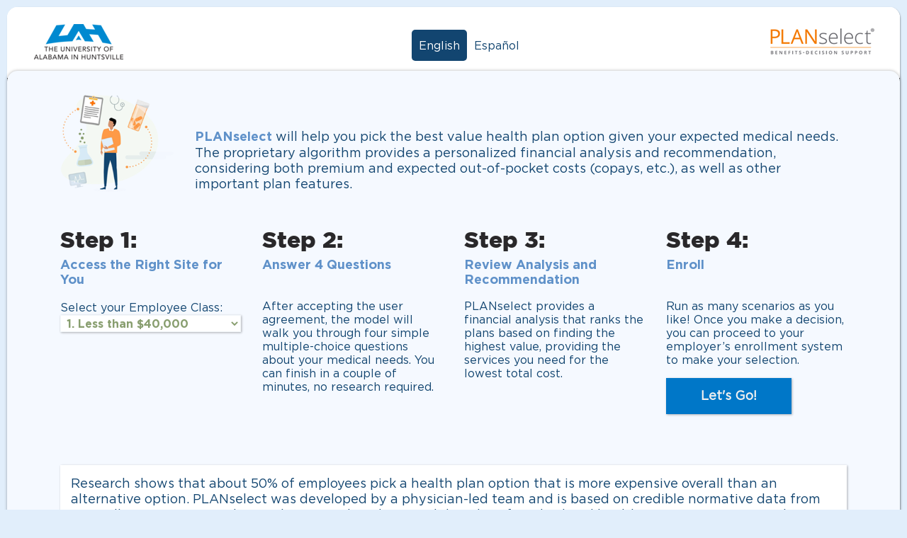

--- FILE ---
content_type: text/html; charset=UTF-8
request_url: https://myplanselect.com/navigation/uah_update/2022
body_size: 15479
content:
<!doctype html>
<html lang="en">

<head>
    <!-- Required meta tags -->
    <meta charset="utf-8">
    <meta http-equiv="X-UA-Compatible" content="IE=edge">
    <meta name="viewport" content="width=device-width, initial-scale=1, shrink-to-fit=no">
    <meta http-equiv="Content-Security-Policy" content="img-src *">
    <link rel="shortcut icon" href="https://myplanselect.com/images/favicon.ico">
    <!-- Bootstrap CSS -->
    <link href="https://myplanselect.com/asset/js/bootstrap@4.6.min.css" rel="stylesheet">

    <!-- Fontawesome -->
    <link href="https://myplanselect.com/asset/js/font-awesome.min.css" rel="stylesheet">

    <!-- UI Custom css -->
    <link rel="stylesheet" href="https://myplanselect.com/css/custom_style.css">
    <link rel="stylesheet" href="https://myplanselect.com/css/ques_styles.css">

    <title>PLANselect | Health Insurance Decision Support</title>
</head>


<body class="flimp-front">

    <div class="wrapper">

        <!-- Header -->
        <header class="flimp-header">     
            <nav class="navbar navbar-expand-lg d-flex justify-content-between align-items-center" style="border-bottom-color:#29282a;">  
                <div class="company-logo">
                    <img src="https://planselect-prod-test.s3.amazonaws.com/employers/employer_logo_6144b74f95d62.png?X-Amz-Content-Sha256=UNSIGNED-PAYLOAD&amp;X-Amz-Security-Token=IQoJb3JpZ2luX2VjEPT%2F%2F%2F%2F%2F%2F%2F%2F%2F%2FwEaCXVzLWVhc3QtMSJHMEUCIQDn1SCFjAXs5hMBbZAHwx0QRIFwbNRDE%2FVX4flBsme9qgIgfshSiNfihlBTIgjiT7%2FjXgx9l5zk6D6F179zKYZ8B%2FAqvAUIvf%2F%2F%2F%2F%2F%2F%2F%2F%2F%2FARAAGgwxNjk5NjYwODgzMzkiDIwFbecolz5vkoy1SyqQBVn5axJGYGdqxg4xJCnkAa33m8rbWer9RwM5Veo2y%2F8JHXT6KItqiJYsfNDuBhl8%2BMFTN6DvooPAiuUTZ1ONeDkWrVT55zHRnmp5Rs9RAxhi8g3denBVGZVu2LJhMA%2FBPpNkDTuhdw0JhkQgHOrOYiuw1HcoCqsm7FCEUppG2q6CB2ValYpp86wiXjAwZaAE1nfArdxO0%2F1ezYKJBFRzKoy%2F22TH2vuCPLlHVkGyF%2BMeuVNnSkYtkFlCP98yaUq5MUxkJN3TuJz4gAtGk21%2FEnVCN4Ua%2FNVvrwNcBrMuwyYMSGiKb5DSU34f1GZFcJyhbpVmA8LJr4qDj7e0iwDOBd7aQ2VSmhx7%2BD2OIgQFbL4%2F8nmSvSzOAEA3Ojbmg9joFzgJkV0AvnNPAcn9VldOdpjaACIDWIgbkaTNkUGDwj9BtrdjkI9gFHDRkxSUCTtKHWNiSB2RJ8Z7az1FDkqcwGNKXajyKR0ovCqbb8FUIgesvSVmMnp8A6oEVRBBHO%2BeC5YArQFWKvgdx3rCESIGTxD9KkLU%2BEoOnBR%2BRryikhC4HWaEe8m5mNNxH8iJfs%2FsIqRZqwPMiufiy09FNM2pyPt2XslnzypHpLHOmH4X595DvjpfJYLsR%2BUshWpcvamz8wEKsOS1Dx3y%2BVin05jrR790WOItUBR1AxtCXmB5cKifcOHPbtf71qSCndbTl2%2FoANEGueVk%2BoCY0Ob21Wl0o0qqm7TYIQh982e14DJ9ChluDYsBx6eqyptjz%2BjYF%2FhT7zSZU49u9eoQDeVsYc40WGiBtbuwFO6AHx9Mp%2BtyUL%2BtTJ%2FQYPBtIhorxEMYeCmIhjP26Nzug2r4heESWJFW2iFwY6wIg2BSuk0FK%2BklhRwGMIWewcsGOrEBO2n%2BbnF4s8%2FMhAtOER2%2BcS3fpN4ll4kawlER4Jbw8vn5PfCZ6RCHfh0IaVYO4AN%2FEQoEydU0zzf9%2BGZTtprDq%2BCnIA7uyvLA7yPtsyLPbq5AbsWRSU1zvi1gusGn9sYJVKUE%2FqPGF2JgYBUfYFuoQWhcgHNc5Ssnel%2B%2BWzzNpBLo56EVecZPwVM7i6%2FbZ5Fa7QgOXfYlMnstxzas1%2BMGNzOuDv3ZM0X1xbrDZml7kR28&amp;X-Amz-Algorithm=AWS4-HMAC-SHA256&amp;X-Amz-Credential=ASIASPEWEWCJW6NYSWY6%2F20260121%2Fus-east-1%2Fs3%2Faws4_request&amp;X-Amz-Date=20260121T041920Z&amp;X-Amz-SignedHeaders=host&amp;X-Amz-Expires=14400&amp;X-Amz-Signature=3466e4a810523eb5f1f3149192d7de063840e62b93e4a48950530ad728886bf1" class="logo img-100-50-resize" alt="Employer Logo" srcset="">
                </div>
                <div class="lang-selection">
                            
                    <form class="form-inline ml-md-5 pl-md-3">    
                        <input type="hidden" name="base_url" id="base_url" value="https://myplanselect.com">
                        <input type="hidden" name="_token" id="_token" value="DmedEx9EG3hoYuBmIeOnFMDhrfN3AxCjhWTOsCIW"> 

                                                    <a  class="lang-selection-btn lang active" data-id="en" href="javascript:void(0);">English</a>
                            <a  class="lang-selection-btn lang" data-id="sp" href="javascript:void(0);">Español</a>           
                                                              
                    </form>
                    
                </div>
                <a class="navbar-brand" href="#">
                    <img src="https://myplanselect.com/images/PLANselectlogo.png" alt="">
                </a>
            </nav>            
        </header>

        <input type= "hidden" id="b_url" value="https://myplanselect.com" />
        <input type="hidden" name="_token" id="_token" value=" DmedEx9EG3hoYuBmIeOnFMDhrfN3AxCjhWTOsCIW">

        <!-- End of Header -->

                 

<main style="background:#29282a">
    <div class="flimp-main-wrapper d-flex flex-column">
        <div class="container">
            <div class="row">
                <div class="col-md-4 col-xl-2 mt-4 mb-3 mb-xl-5">
                    <div class="landing-img-wrapper">
                        <img src="https://myplanselect.com/images/landing-img.png" alt="" srcset="">
                    </div>
                </div>
                <div class="col-md-8 col-xl-10 mt-md-4 mb-4 pt-md-5 intro-text landing-page-intro">
                    <p>
                        <span class="highlight-intro">PLANselect</span> will help you pick the best value health plan option given your expected medical needs. The proprietary algorithm provides a personalized financial analysis and recommendation, considering both premium and expected out-of-pocket costs (copays, etc.), as well as other important plan features.
                    </p>                                                       
                </div>                       
            </div>
            <div class="row">
                <div class="col-12">
                    <div class="landing-page-steps">
                        <div class="row">
                            <!---------------------------- Step 1------------------------------------------>
                            <div class="col-md-6 col-lg-3 mb-3">
                                <h3 style="color:#29282a"> Step 1: </h3>
                                <h6> Access the Right Site for You </h6>
                                <div class="form-group row mb-3 mb-lg-2 d-flex align-items-center flex-column flex-sm-row">
                                    <label for="group_dd" class="col-12 pt-0 pb-sm-0 col-form-label mr-2">
                                        Select your   
                                        
                                                                                                                                    Employee Class:
                                                                                                                        </label>
                                    <div class="required-field-group col-12">
                                        <select id="group_dd" class="group_dd form-control w-100 emp-class" name="group_dd">
                                              
                                                <option value="78FE33D43ABA">1.  Less than $40,000</option>
                                              
                                                <option value="B4E8BA1997A3">2. $40,001 - $80,000</option>
                                              
                                                <option value="E481D451A2EC">3. Over $80,000</option>
                                                                                    </select>
                                    </div>                                        
                                </div>
                            </div>
                            <!---------------------------- Step 2------------------------------------------>
                            <div class="col-md-6 col-lg-3 mb-3">
                                <h3 style="color:#29282a">Step 2: </h3>
                                <h6> Answer 4 Questions </h6>
                                <p>
                                   After accepting the user agreement, the model will walk you through four simple multiple-choice questions about your medical needs. You can finish in a couple of minutes, no research required.
                                </p>
                            </div>
                            <!---------------------------- Step 3------------------------------------------>
                            <div class="col-md-6 col-lg-3 mb-3">
                                <h3 style="color:#29282a"> Step 3: </h3>
                                <h6> Review Analysis and Recommendation </h6>
                                <p>
                                   PLANselect provides a financial analysis that ranks the plans based on finding the highest value, providing the services you need for the lowest total cost.
                                </p>
                            </div>
                            <!---------------------------- Step 4------------------------------------------>
                            <div class="col-md-6 col-lg-3 mb-3">
                                <h3 style="color:#29282a"> Step 4:</h3>
                                <h6> Enroll</h6>
                                <p>
                                    Run as many scenarios as you like! Once you make a decision, you can proceed to your employer’s enrollment system to make your selection.
                                </p>

                                 
                                    <a style="border-color:#0077c8; background-color:#0077c8; color:#f0f0f0;" 
                                    type="button" id="employer_button" class="btn btn-orange mb-2 px-5">    
                                     
                                    Let&#039;s Go!</a>
                            </div>
                        </div>
                    </div>
                </div>
                
            </div>

            <!---------------------------- Box ------------------------------------------>
            <div class="row">
                <div class="col-12 text-center mb-5 mt-5">
                    <div class="paragraph-card">
                        <p>Research shows that about 50% of employees pick a health plan option that is more expensive overall than an alternative option. PLANselect was developed by a physician-led team and is based on credible normative data from 239 million consumers, advanced statistical analysis, and decades of medical and health insurance expertise. The algorithms have been validated by over 1 million users.</p>
                        <br>
                        <p>
                           If you require any assistance with the tool, please contact us at <a href="mailto:info@planselect.net">info@planselect.net</a>.
                        </p>
                    </div>                            
                </div>
            </div>

            <!---------------------------- Video Modal & Nav Note------------------------------------------>
                      

        <!-- Splashscreen Nav-Video Modal -->
        <div class="modal video-modal result-video-modal" id="video-modal-4" tabindex="-1" role="dialog" aria-labelledby="agreement-modal"
        aria-hidden="true">
            <div class="modal-dialog modal-lg" role="document">
                <div class="modal-content">                
                    <div class="modal-body">
                        <div class="d-flex justify-content-between align-items-center flex-column">
                            <h3>Nav Video</h3>
                            <div class="video-container">  
                                <div class="popup-video-iframe-wrapper">
                                    <iframe src="https://flimp.live/PS-conditions" title="Iframe Example" allowfullscreen></iframe>
                                </div>
                            </div>
                        </div>  
                        <div class="d-flex justify-content-center align-items-center flex-column flex-sm-row">
                            <button type="button" id="result_close" class="btn btn-secondary close_video_btn py-1 px-3 mb-2 mx-2" data-dismiss="modal">Close</button>                        
                        </div>
                    </div>                
                </div>
            </div>
        </div>
        <!-- End of Modal -->

        </div>        
    </div>  

</main>


        <!-- Footer -->
        <footer style="background:#29282a;">  
            <div class="footer-text" style="background:#29282a;">  
                <div class="container">
                    <div class="row">
                        <div class="col-12">            
                            <!-- <p>  
                               The PLANselect health plan selection tool calculates expected use of medical services and
    out-of-pocket plan expenses based on your responses. The tool does not forecast actual use for a
    user, it is a confidential informational tool that supports the evaluation of various plan
    alternatives. The employer, benefits consultant, Flimp Media, and Clearview Logix are not liable for
    any adverse outcome.
                            </p> --> 
                            <p>
                                If you need assistance or have questions about the benefits available to you, enrollment, or choosing the best benefit plan, please contact directly your Human Resources Department. If you have questions about using this tool or logging in, please send us an email at  <a href="mailto:info@planselect.net">info@planselect.net</a>.
                            </p>  
                        </div>
                    </div>
                </div>
            </div>
            <div class="footer-bottom">
                <div class="d-flex flex-column flex-sm-row align-items-end justify-content-end">                   
                    Powered by &nbsp<a href="https://www.flimp.net/poweredby" target="_blank" rel="noopener noreferrer">Flimp Communications</a>® Copyright © 2026 Flimp Media, Inc. All Rights Reserved.                 
                </div>
            </div>
        </footer>
        <!-- End of Footer -->

    </div>



<!-- Optional JavaScript -->
<!-- jQuery first, then Popper.js, then Bootstrap JS -->
<script src="https://myplanselect.com/js/jquery.min.js"></script>  
<script src="https://myplanselect.com/js/popper.min.js"></script>  
<script src="https://myplanselect.com/js/bootstrap.min.js"></script>  


<!-- modules js --->   
<script src="https://myplanselect.com/js/home.js"></script>  
<script src="https://myplanselect.com/js/question.js" ></script>
<script src="https://myplanselect.com/js/user.js" ></script>     
<script src="https://myplanselect.com/js/ques_planselect.js"></script>

<script>

    // Restricts input for the given textbox to the given inputFilter.
    function setInputFilter(textbox, inputFilter) {
        ["input", "keydown", "keyup", "mousedown", "mouseup", "select", "contextmenu", "drop"].forEach(function(event) {
            textbox.addEventListener(event, function() {
            if (inputFilter(this.value)) {
                this.oldValue = this.value;
                this.oldSelectionStart = this.selectionStart;
                this.oldSelectionEnd = this.selectionEnd;
            } else if (this.hasOwnProperty("oldValue")) {
                this.value = this.oldValue;
                this.setSelectionRange(this.oldSelectionStart, this.oldSelectionEnd);
            } else {
                this.value = "";
            }
            });
        });
    }

    $(function () {
        var options = $('.emp-class option');
        var arr = options.map(function(_, o) { return { t: $(o).text(), v: o.value }; }).get();
        arr.sort(function(o1, o2) { return o1.t > o2.t ? 1 : o1.t < o2.t ? -1 : 0; });
        options.each(function(i, o) {
            o.value = arr[i].v;
            $(o).text(arr[i].t);
        });
    });

</script>

</body>

</html>

       




--- FILE ---
content_type: text/html; charset=UTF-8
request_url: https://flimp.live/PS-conditions
body_size: 40065
content:
<script>
  if(window.location.href == 'https://flimp.live/Invited-Benefits-QR'){
    window.location.replace("https://www.invitedbenefits.com/diagnosticscreening");
  }
  if(window.location.href == 'https://flimp.live/Invited-Benefits-2025-QR' || window.location.href == 'https://flimp.live/Invited-Benefits'){
    window.location.replace("https://www.invitedbenefits.com");
  }
</script>

    <!DOCTYPE HTML PUBLIC "-//W3C//DTD HTML 4.01 Transitional//EN" "http://www.w3.org/TR/html4/loose.dtd">
    <html lang="en">
      <head>
        <title>Flimp Viewer</title>

        <meta http-equiv="Content-Type" content="text/html; charset=iso-8859-1" />
        <meta name="format-detection" content="telephone=no"/>
        <meta property="og:title" content="Select Medical Conditions" />
        <meta property="og:type" content="video" />
        <meta name="robots" content="noindex,nofollow">
        <meta property="og:url" content="https://flimp.live/PS-conditions" />
        <meta property="og:image" content="https://dlnxw8d9lzu3i.cloudfront.net/files/2465b4c5b466e4128c721d0abf20096c-FULL.jpg?v=1768969160" />
        <meta property="og:site_name" content="Flimp Media" />
        <meta property="og:description" content="Decision Support Select Medical Conditions - Page 6 Video 6.19.18" />
        <link rel="apple-touch-icon" sizes="57x57" href="/apple-icon-57x57.png">
        <link rel="apple-touch-icon" sizes="60x60" href="/apple-icon-60x60.png">
        <link rel="apple-touch-icon" sizes="72x72" href="/apple-icon-72x72.png">
        <link rel="apple-touch-icon" sizes="76x76" href="/apple-icon-76x76.png">
        <link rel="apple-touch-icon" sizes="114x114" href="/apple-icon-114x114.png">
        <link rel="apple-touch-icon" sizes="120x120" href="/apple-icon-120x120.png">
        <link rel="apple-touch-icon" sizes="144x144" href="/apple-icon-144x144.png">
        <link rel="apple-touch-icon" sizes="152x152" href="/apple-icon-152x152.png">
        <link rel="apple-touch-icon" sizes="180x180" href="/apple-icon-180x180.png">
        <link rel="icon" type="image/png" sizes="192x192"  href="/android-icon-192x192.png">
        <link rel="icon" type="image/png" sizes="32x32" href="/favicon-32x32.png">
        <link rel="icon" type="image/png" sizes="96x96" href="/favicon-96x96.png">
        <link rel="icon" type="image/png" sizes="16x16" href="/favicon-16x16.png">
        <link rel="manifest" href="/manifest.json">
        <meta name="msapplication-TileColor" content="#ffffff">
        <meta name="msapplication-TileImage" content="/ms-icon-144x144.png">
        <meta name="theme-color" content="#ffffff">
        <script type="text/javascript">
          try{
            localStorage.removeItem('jwplayer.captionLabel');
            localStorage.removeItem('jwplayer.qualityLabel');
          }
          catch(e){
            // no localstorage... who cares
          }
        </script>
        <style media="screen" type="text/css"> html, body {background-color: #dddddd !important;}

          #viewer, #viewer_wrapper {
            margin: auto;
            position: relative;
            margin-top: 20px;
            top: 0; left: 0; bottom: 0; right: 0;
					}
      
    .jw-controls-remove-bg { background: rgba(0,0,0,0) !important; }
    .jw-svg-icon-play path {
        display: none;
    }
    .jw-svg-icon-play {
        background-image: url("images/play.png");
        background-size: contain;
        background-repeat: no-repeat;
    }    
		.preview-mode {
			font-family: Lato;
			font-size: 14px;
			margin: 0px 0px;
			padding: 12px;
			color: #00529B;
			background-color: #BDE5F8;
			text-align: center;
			z-index:1;
			position: relative;
		}
    .vjs-text-track-cue {
      top: 94% !important;
    }
    .video-js .vjs-big-play-button { box-shadow: 0 2px 1px 3px #0000009c;background-color: !important;}
    .video-js1 .vjs-big-play-button { box-shadow: 0 2px 1px 3px #0000009c;background-color: !important;}
		</style>
		<link rel="stylesheet" type="text/css" href="//fonts.googleapis.com/css?family=Lato" />
		
        <link href="videojs/css/video-js-8-6-1.css" rel="stylesheet" />
        <!-- <link href="https://d22yj5imox00jx.cloudfront.net/assets/videojs/css/quality-selector.css" rel="stylesheet">  -->
        <link href="/videojs/silvermine/css/quality-selector.css" rel="stylesheet">
        <link rel="stylesheet" type="text/css" href="./assets/bootstrap/bootstrap.min.css">
      </head>

      <body>
        <style type="text/css">
        .modal_close { position: absolute; top: 12px; right: 12px; display: block; width: 14px; height: 14px; background: url(images/modal_close.png); z-index: 2; }
        ._modal td {padding: 0px 15px 15px 0px; font-family: Arial; font-size: 14px; color: #333; vertical-align: middle;}
        ._modal-header {padding: 12px; font-size: 13px; font-weight: normal; font-family: "Arial"; background-color: #DDD; color: #333; background-image: url(images/hd-bg.png); border-bottom: 1px solid #CCC; border-top-left-radius: 0px; -moz-border-radius-topleft: 0px; -webkit-border-top-left-radius: 0px; border-top-right-radius: 0px; -moz-border-radius-topright: 0px; -webkit-border-top-right-radius: 0px; }
        ._modal {display:none; background: #CCC; color: #333; text-align: left; border-radius: 0px; -moz-border-radius: 0px; -webkit-border-radius: 0px; box-shadow: 0px 0px 4px rgba(0,0,0,0.7); -webkit-box-shadow: 0 0 4px rgba(0,0,0,0.7); -moz-box-shadow: 0 0px 4px rgba(0,0,0,0.7); }
        #lean_overlay {position: fixed; z-index:100; top: 0px; left: 0px; height:100%; width:100%; background: #000; display: none; }
        #chapter {position: fixed; margin: 0px; width: 640px; height: 500px; left: 2px; top: 5%; z-index:11000 }
        .jw-display-icon-sm, .jw-icon-cm-sm { width: 28px; height: 25px; }
        .jw-display-icon-md, .jw-icon-cm-md { width: 30px; height: 30px; }
        .jw-vol-ctl {padding: 13px 0 10px; width: 36px; }
        .jw-slider-tm { height: 8px; }
        .jw-settings-ctrl { width: 30% !important; }
        .jw-display-icon-next, .jw-display-icon-rewind { display: none; }
        .jw-flag-small-player:not(.jw-flag-audio-player):not(.jw-flag-ads) .jw-controlbar .jw-button-container>.jw-icon-rewind, .jw-flag-small-player:not(.jw-flag-audio-player):not(.jw-flag-ads) .jw-controlbar .jw-button-container>.jw-icon-next, .jw-flag-small-player:not(.jwflag-audio-player):not(.jw-flag-ads) .jw-controlbar .jw-button-container>.jw-icon-playback{ display: block; }
        #vid_img {display: flex;margin: 45px auto;justify-content: center;}
        #vid_img {
            margin: auto;
            position: relative;
            margin-top: 20px;
            top: 0; left: 0; bottom: 0; right: 0;
					}
      </style>
              
        <h3 class="preview-mode" style="padding:12px;">Preview link with tracking disabled - do not distribute live</h3>
        <div id="viewer" style="height:auto; width:100%; max-width:853px"> 
      <video
        id="video_1"
        class="video-js vjs-default-skin vjs-fluid vjs-big-play-centered"
        controls
        
        preload="auto"
        width="853"
        height="480"
        poster="https://d36ps6jii4qpju.cloudfront.net/files/2465b4c5b466e4128c721d0abf20096c-FULL.jpg?v=1768969160"
        
      >
      <source src="https://d3lgvydj16g1oi.cloudfront.net/2465b4c5b466e4128c721d0abf20096c/720p.mp4?v=1768969160" type="video/mp4" label="720P" selected="true" /><source src="https://d3lgvydj16g1oi.cloudfront.net/2465b4c5b466e4128c721d0abf20096c/540p.mp4?v=1768969160" type="video/mp4" label="540P" /><source src="https://d3lgvydj16g1oi.cloudfront.net/2465b4c5b466e4128c721d0abf20096c/480p.mp4?v=1768969160" type="video/mp4" label="480P" /><source src="https://d3lgvydj16g1oi.cloudfront.net/2465b4c5b466e4128c721d0abf20096c/360p.mp4?v=1768969160" type="video/mp4" label="360P" /><source src="https://d3lgvydj16g1oi.cloudfront.net/2465b4c5b466e4128c721d0abf20096c/270p.mp4?v=1768969160" type="video/mp4" label="270P" /><track kind="captions" src="https://d36ps6jii4qpju.cloudfront.net/captions/2465b4c5b466e4128c721d0abf20096c_1.vtt" label="English" ><track kind="captions" src="https://d36ps6jii4qpju.cloudfront.net/captions/2465b4c5b466e4128c721d0abf20096c_2.vtt" label="Español" ></video>    
        <div id='powered_by' class='preview-mode' style='position: static;right: 0px !important;background-color:transparent;color: #888; font-size: 8px; font-family: Arial; text-align: center; clear: both;padding: 0px;'>
            powered by
            <a href='https://www.flimp.net/poweredby' style='text-decoration:none; color: #337ab7' target='_blank'>Flimp®</a>
              Copyright © <script>document.write(new Date().getFullYear())</script> Flimp Media, Inc. All Rights Reserved.
          </div>  
        <!-- Button to trigger modal -->
        <!-- <button type="button" class="btn btn-primary" data-bs-toggle="modal" data-bs-target="#questionModal">
          Start Questionnaire
        </button> -->

        <!-- Modal -->
        <div class="modal fade" id="questionModal" tabindex="-1" role="dialog" aria-labelledby="questionModalLabel" aria-hidden="true" aria-hidden="true" data-bs-backdrop="static" data-keyboard="false">
          <div class="modal-dialog modal-lg" role="document">
            <div class="modal-content">
              <div class="modal-header">
                <h5 class="modal-title" id="questionModalLabel">Question 1</h5>
                <h5 class="modal-title" id="getUserDetails1">Please provide the following details</h5>                
                <!-- <button type="button" class="close" data-bs-dismiss="modal" aria-label="Close">
                  <span aria-hidden="true">&times;</span>
                </button> -->
              </div>
              <form action="#" class="" id="">
                <div class="modal-body">
                    <span style="color: red;" id="ErrorText"></span>
                    <div id="getUserDetails2">
                      <div class="form-group">
                        <label for="email">Name: <span style="color: red;">*</span></label>
                        <input type="text" class="form-control" name="name" placeholder="Enter Name" id="vqname" required>
                        <span style="color: red;" id="vqname-ErrorText"></span>
                      </div>
                      <div class="form-group">
                        <label for="email">Email address: <span style="color: red;">*</span></label>
                        <input type="email" class="form-control" name="emailId" placeholder="Enter email" id="vqemailId" required>
                      </div>
                      <div class="form-group">
                        <label for="email">Department: <span style="color: red;">*</span></label>
                        <input type="text" class="form-control" name="department" placeholder="Enter Department" id="vqdepartment" required>
                        <span style="color: red;" id="vqdepartment-ErrorText"></span>
                      </div>
                    </div>

                    <p id="questionText"></p>
                    <div id="optionsContainer">
                    </div>
                  </div>                                    
                  <div class="modal-footer">                    
                      <button type="button" class="btn btn-secondary" id="getUserDetails3">Start</button>
                    <div id="videoQuestionButton">
                      <!-- <button type="button" class="btn btn-secondary" id="prevQuestionBtn">Previous</button> -->
                      <!-- <button type="button" class="btn btn-secondary" data-bs-dismiss="modal">Close</button> -->
                      <button type="button" class="btn btn-primary" id="nextQuestionBtn">Next</button>
                      <div id="noquestionsButton"></div>
                    </div>
                  </div>             
               </div>
            </form>
          </div>
        </div>

        <!-- Modal -->
        <div class="modal fade" id="questionModalCongrats" tabindex="-1" role="dialog" aria-labelledby="questionModalCongrats" aria-hidden="true" aria-hidden="true" data-bs-backdrop="static" data-keyboard="false">
          <div class="modal-dialog modal-md">
            <!-- Modal content-->
            <div class="modal-content">
              <div class="modal-header">
                <h4 class="modal-title">Congratulations!</h4>
              </div>
              <div class="modal-body">
                <p>Your quiz is completed! <img src="/images/vqd.png" alt="video question success message" style="width: 26px;"></p>
              </div>
              <div class="modal-footer">
                <button type="button" id="questionModalCongratsvqd" class="btn btn-info" data-bs-dismiss="modal">Done</button>
              </div>
            </div>

          </div>
        </div>

        <!-- <div id='powered_by' class='preview-mode' style="position: static;bottom: 0;right: 0px !important;background-color:transparent;color: #888; font-size: 8px; font-family: Arial; text-align: center; clear: both;padding:0px;">
          powered by 
          <a href="https://www.flimp.net/poweredby" style="text-decoration:none; color: #337ab7" target="_blank">Flimp Communications&reg;</a>
           Copyright &#169; <script>document.write(new Date().getFullYear())</script> Flimp Media, Inc. All Rights Reserved.
        </div>   -->
        <script type="text/javascript" src="./assets/bootstrap/jquery-latest.js"></script>
        <script type="text/javascript" src="jwp/jwplayer.js?v=8.3"></script>
        <script src="videojs/js/video-8.6.1.min.js"></script>
        <script type="text/javascript" src="common.js"></script>        
        <script type="text/javascript" src="./assets/bootstrap/bootstrap.bundle.js"></script> 

        <!-- <script src="/videojs/silvermine/js/videojs-contrib-quality-levels.min.js"></script> -->
        <script src="/videojs/silvermine/js/videojs-quality-selector-hls.js"></script> 
        <script type="text/javascript" src="/multimedia_common.js?v=1.9.3"></script>
        <script type="text/javascript" src="https://d22yj5imox00jx.cloudfront.net/assets/leanmodal.min.js?v=1.3"></script>
         <script>
          document.addEventListener('DOMContentLoaded', function () {
            const modal = document.getElementById('chapter');
            if (!modal) return;
            
            const closeBtn = modal.querySelector('.modal_close');
            if (!closeBtn) return;

            // Close modal on close button only
            closeBtn.addEventListener('click', function () {
              // modal.style.display = 'none';
              // document.body.style.overflow = '';
              });

            // Click outside the modal to close the modal
        });
    </script>
        <script type="text/javascript">
        var fluidVjs = "0";
        var isQuestionsEnabled = "";
        let videoControlls = "1";
        function stopPlayer() {
          $("#chapter").removeClass("toggleScreenExpand");
          if (document.getElementById("receiver")) {
            document.getElementById("receiver").contentWindow.postMessage("stop", "*");
          }
        }
        function test(videoID, chapters, autostart) {
          content = "#element"+videoID;
          $(content).attr({'href': '#chapter'})
                      .addClass('lmodal')
                      .click(function(event) {
                        pauseVideo('xxx');
                        setupChapter(videoID, chapters, autostart);
                      }).css("cursor", "pointer");
          $(".lmodal").leanModal({closeButton: ".modal_close", onClose: stopPlayer});            
        }
        function setupChapter(videoID, chapters, autostart) {
          $("#chapter").css('transform', '');
          $("#chapter").removeClass("toggleScreenExpand");
            movePopups();
            var autoplay = "Y";
            if(autostart == "N"){
              autoplay = "N";
            }
            if(hasValue(chapters) === false){
              chapters = 'n';
            } 
            
            var chapter_html = '<iframe id="receiver" webkitallowfullscreen mozallowfullscreen allowfullscreen frameborder="0" scrolling="no" horizontalscrolling="no" '
                            + ' verticalscrolling="no" src="chapter_player.php?autoplay='+autoplay+'&ww=' + $(window).width() + '&'
                            + '_v=zzz&_vi=xxx&f=2465b4c5b466e4128c721d0abf20096c&u=054b8abe7e0def37d4b6b0dce61fa14f&dt=computer&c=N'
                            + '&os=Mac&v=' + videoID + '" style="width: 640px; height: 360px"></iframe>';            
            $("#chapter_content").html(chapter_html);            
              chapterSize(640, 400); 
        }  
        
        $(".modal_close").click(function(){
          console.log("modal_close");
          $("#chapter").removeClass("toggleScreenExpand");
          pauseVideo('xxx');
        });

        $('#chapter').on('hidden.bs.modal', function () {
          console.log("hidden.bs.modal");          
          $("#chapter").removeClass("toggleScreenExpand");
          pauseVideo('xxx');
        });
        

        window.addEventListener('message', function(event) {
          if (event.data === 'expandVideo11') {
            console.log("Here I am");
          }
          if (event.data === 'frameResize'){
            $("#chapter").css({"width": "760px", "height": "323px","left":"25%"});
            $("._modal-header").css({"width": "100%"});
          }
            if (event.data === 'expandVideo') {
              var propertyValue = $(".expand_chaptermant").css('transform');        
              $(".expand_chaptermant").css("transform",'');
              let windowWidth = $(window).width();
              if($("#chapter").hasClass("toggleScreenExpand")){
                var matrixValues = propertyValue.match(/matrix\((.+)\)/)[1].split(', ');
                exactValue = matrixValues[0]- 0.15;
                $(".expand_chaptermant").css("transform",'scale(' + exactValue + ')');          
                // $("#chapter").css("transform", '');
                $("#chapter").removeClass("toggleScreenExpand")
                return false;
              }
              var element = document.getElementById('chapter');
              console.log(element);
              var screenWidth = window.innerWidth;
              var screenHeight = window.innerHeight;
              var physicalHeight = window.screen.height;
              var physicalWidth = window.screen.width;
            console.log(screenWidth , element.offsetWidth, screenHeight , element.offsetHeight,screenWidth / element.offsetWidth, screenHeight / element.offsetHeight,physicalHeight,physicalWidth);
              // Calculate the scaling factor based on the screen size
              var scale = Math.min(screenWidth / element.offsetWidth, screenHeight / element.offsetHeight);
              const multiplier = BigInt(10) ** BigInt(2);
              const scaledValue = BigInt(Math.round(scale * 10 ** 2));
              var exactValue = (scale.toFixed(2)) - 0.04;
              
              if(physicalWidth== 1280 && physicalHeight == 600){
                exactValue = (scale.toFixed(2)) - 0.04;
              }
              
              if(exactValue > 1.65){
                exactValue = 1.21;
              }

            console.log(scale.toFixed(2),"scalescale",exactValue);
              $(".expand_chaptermant").css("transform",'scale(' + exactValue + ')');
              var element = document.getElementById('flimp');
              var elementHeight = element.offsetHeight;
              var modal = $('#chapter');
              var modalHeight = modal.outerHeight();
              var topValue1 = 'calc(48% - ' + (modalHeight / 2) + 'px)';

              $("#chapter").css("top",topValue1);
              $("#chapter").addClass("toggleScreenExpand");
              return false;
            }
      });
        var videoID = '2465b4c5b466e4128c721d0abf20096c';
        var duration = -1;tr='N';
        
        var options, player;
        var captions = 'N';
        base_params = "_v=zzz&f=2465b4c5b466e4128c721d0abf20096c&_vi=xxx";
        var f2020TrackerDataInteractionSingleVid = [];
        var vF2020 = "zzz";
        var fF2020 = "2465b4c5b466e4128c721d0abf20096c";
        var viF2020 = "xxx";
        localStorage.clear();
        sessionStorage.clear();
        localStorage.setItem(vF2020+"_f2020_tracker","");
        sessionStorage.setItem(vF2020+"_jscode_popup","");
        localStorage.setItem(vF2020+"_f2020_tracker_chapter","");
        sessionStorage.setItem(vF2020+"_jscode_popup_chapter","");
        options = {};
        if(fluidVjs){
          options = {
          controlBar: {
              children: [
                'playToggle',
                'progressControl',
                'CaptionsButton',
                'volumePanel',
                'qualitySelector',
                'fullscreenToggle',
              ],
          },
          width: '100%',
          height: '100%',
          fluid: true // Make the player responsive
        };

        }else{
        options = {
          controlBar: {
              children: [
                'playToggle',
                'progressControl',
                'CaptionsButton',
                'volumePanel',
                'qualitySelector',
                'fullscreenToggle',
              ],
          },
        
        };        
      }     
        if($('#video_1').length > 0){
          player = videojs('video_1', options);
          player.controlBar.removeChild(player.controlBar.getChild('PictureInPictureToggle'));
        
        player.ready(function() {
          var controlBarHeight = $('.vjs-control-bar').outerHeight();
          $('.vjs-text-track-display').css('bottom', controlBarHeight + 'px');
          var posterImage = player.$('.vjs-poster img');
          if (posterImage) {
            posterImage.setAttribute('alt', 'Video');
          }

            if (typeof autostartVar !== 'undefined' && autostartVar == 'Y') {
                this.volume(0);
                player.play();
            }
            if(captions == 'N') {
              player.textTracks()[0].mode = 'disabled';
            }
        });
        }                        
        var base_url = "https://eel7ce80wc.execute-api.us-east-1.amazonaws.com/v1/"; 
        </script>
        <script>          
          function preventConfirmation() {
              // window.removeEventListener('beforeunload', confirmationHandler);
            }

          function confirmationHandler() {
            // tracker handler
            console.log("store all the data");
            let url = localStorage.getItem(vF2020+"_f2020_tracker");
            localStorage.setItem(vF2020+"_f2020_tracker","");
            f2020TrackerDataInteraction = [];
            f2020TrackerDataInteractionSingleVid = [];
            var jsonData = JSON.stringify({ "track": url });
            if(url){
            navigator.sendBeacon(base_url+'f2020_tracker_post', jsonData);
            }

            // Heartbeat handler
            let url2 = localStorage.getItem(vF2020+"_heartbeat_data");
            localStorage.setItem(vF2020+"_heartbeat_data","");
            if(url2){
            navigator.sendBeacon(base_url+"f2020_heartbeat",url2);
            }

            // Heartbeat popup handler for on screen video play
            let url3 = sessionStorage.getItem(vF2020+"_jscode_popup",url);
            sessionStorage.setItem(vF2020+"_jscode_popup","");
            if(url3){
            navigator.sendBeacon(base_url+"f2020_heartbeat_popup",url3);
            }
          }
          
          // Add the event listener initially
          window.addEventListener('beforeunload', confirmationHandler);

          document.addEventListener('visibilitychange', function() {
            checkTrackerisEnabled = "";
            if (!checkTrackerisEnabled) {
              return false;
            }
            if (document.hidden) {
                confirmationHandler();
                vg = vF2020+"int";
                console.log(dynamicVariables[vg],"clearinterval");

                clearInterval(dynamicVariables[vg]);
            } else {
                f2020TrackerDataInteraction = [];
                f2020TrackerDataInteractionSingleVid = [];
                sessionStorage.setItem(vF2020+"_jscode_popup","");
                localStorage.setItem(vF2020+"_f2020_tracker","");
                localStorage.setItem(vF2020+"_heartbeat_data","");
                sessionStorage.setItem(vF2020+"_jscode_popup_chapter","");
                f2020TrackerDataInteractionChapter = [];
                vg = vF2020+"int";
                console.log(dynamicVariables[vg],"setinterval");
                clearInterval(dynamicVariables[vg]);
                dynamicVariables[vF2020+"int"] =  setInterval(saveHeartbeat2,10000);
                
            }
        });

        let idleTimerRoute;
          const idleTimeout = 60000*5; 
          function resetIdleTimer() {
            clearTimeout(idleTimerRoute);
            idleTimerRoute = setTimeout(function () {
              // User is considered idle
              console.log("User is idle.");
              confirmationHandler();
            }, idleTimeout);
          }

          // Initial setup
          resetIdleTimer();

          // Add event listeners to detect user activity
          document.addEventListener("mousemove", resetIdleTimer);
          document.addEventListener("keypress", resetIdleTimer);
          document.addEventListener("touchstart", resetIdleTimer);
       </script>
        <!--  -->
        <!-- video url -->
        <script type="text/javascript" src="jscode.js?v=2.0"></script>
        <script>
          if (typeof bootstrap !== 'undefined' && bootstrap.Modal && document.getElementById('questionModal')) {
            var questionModalEl = document.getElementById('questionModal');
            var questionModalInstance = bootstrap.Modal.getOrCreateInstance(questionModalEl);
            questionModalInstance.hide();
          }
          var questions = '';
          if(isQuestionsEnabled){
            // Disable seeking by hiding the seek bar
            // player.controlBar.progressControl.disable();
            questions = JSON.parse('');
            // Don't show modal on page load - only show when video ends
            // The modal will be triggered by the video 'ended' event
          }

          if(videoControlls == 0 && player){
            console.log(videoControlls,"videoControlls");
            player.controlBar.progressControl.disable();
            player.controlBar.progressControl.hide();
          }
          console.log("Here I am",questions);
          var totalQuestions = questions.length;
          var currentQuestion = -1;
          var userId = '';
          $("#videoQuestionButton").hide();
          $("#questionModalLabel").hide();
          $("#noquestionsButton").hide();

          $("#getUserDetails3").click(function (event){
            var errorsList = validateForm();

            var isTypeEmail = isEmail($('#vqemailId').val());
            sessionStorage.removeItem("userEmail");
            sessionStorage.setItem("userEmail",$('#vqemailId').val()+'~'+$('#vqname').val());
            if(!isTypeEmail && $('#vqemailId').val() != ''){
              $("#ErrorText").text("Please enter a valid email address");
              return false;
            }

            if(!errorsList){
                $("#ErrorText").text("Please enter the required fields, marked with *");
                return false;
            }

            if(errorsList == 'vqname'){
                $("#vqname-ErrorText").text("");
                $("#ErrorText").text("The name field should not be greater than 50 characters.");
                return false;
            }

            if(errorsList == 'vqdepartment'){
                $("#vqdepartment-ErrorText").text("");
                $("#ErrorText").text("The department field should not be greater than 50 characters.");
                return false;
            }
            
            $("#ErrorText").text("");
            $("#vqdepartment-ErrorText").text("");
            $("#vqname-ErrorText").text("");            
            $("#getUserDetails1").hide();
            $("#getUserDetails2").hide();
            $("#getUserDetails3").hide();
            

            $("#videoQuestionButton").show();
            $("#questionModalLabel").show();
            // Show the initial question
            currentQuestion++;
            showCurrentQuestion();
            $.ajax({
              type: 'POST',
              dataType: 'json',
              url: "/videoQuestionStore.php",
              data:{
                name: $('#vqname').val(),
                email: $('#vqemailId').val(),
                department: $('#vqdepartment').val(),
                videoId: videoID,
                visitId: "zzz",
              },
              success: function(data, textStatus, jqXHR){
                console.log(data);
                userId = data.data
                // $('.mainloader').css('display','none')
              },
              error: function(jqXHR, textStatus, errorThrown){
                // $('.mainloader').css('display','none')
                 alert(textStatus + " -- " + errorThrown);
              }
            });
          });

          function isEmail(email) {
            var regex = /^([a-zA-Z0-9_.+-])+\@(([a-zA-Z0-9-])+\.)+([a-zA-Z0-9]{2,4})+$/;
            return regex.test(email);
          }

          function validateForm() {
            $("#vqdepartment-ErrorText").text("");
            $("#vqname-ErrorText").text("");
              var allRequiredFieldsFilledIn = true;
              $('input[required]').each(function() {
                  if ($(this).val() === '') {
                      allRequiredFieldsFilledIn = false;
                      return false;
                  }
              });
              if($('#vqname').val().length > 50){
                $("#vqname-ErrorText").text("The name field should not be greater than 50 characters.");
                allRequiredFieldsFilledIn = "vqname";
              }

              if($('#vqdepartment').val().length > 50){
                $("#vqdepartment-ErrorText").text("The department field should not be greater than 50 characters.");
                allRequiredFieldsFilledIn = "vqdepartment";
              }
              return allRequiredFieldsFilledIn;
          }

          $('#vqname').on('input', function(event) {
            validateForm();
          });

          $('#vqdepartment').on('input', function(event) {
            validateForm();
          });
          
          function showCurrentQuestion() {
            var optionsContainer = $("#optionsContainer");
            if(questions.length == 0){
              $("#nextQuestionBtn").hide()
              $("#questionModalLabel").text("There are no questions!");
              $("#noquestionsButton").show();
              $("#noquestionsButton").append('<button type="button" onclick="noQuestion();" class="btn btn-primary">Ok</button>');  
              return false;
            }
            // Update modal content for the current question
            $("#questionModalLabel").text("Question " + (currentQuestion + 1));
            $("#questionText").text(questions[currentQuestion].questions);

            // Clear previous checkbox selections
            $(".form-check-input").prop("checked", false);

            // Update options
            optionsContainer.empty();
            if(questions[currentQuestion].inputType == 'text'){
              dataId = '<div class="form-text"><input type="text" class="form-control dynamic-input" placeholder="'+questions[currentQuestion].placeholderVideo+'" data-required="'+questions[currentQuestion].questionRequired+'"></div>';
              optionsContainer.append(dataId);  
            }

            if(questions[currentQuestion].inputType == 'checkbox'){
            let data = JSON.parse(questions[currentQuestion].options);
            data.forEach((element, key) => {
              dataId = '<div class="form-radio"><input name="newName" type="radio" class="form-radio-input" id="option'+key+'"  data-required="'+questions[currentQuestion].questionRequired+'">&nbsp;<label class="form-radio-label" for="option'+key+'">'+element+'</label></div>'
              optionsContainer.append(dataId);        
            });    
            }    

            if(questions[currentQuestion].inputType == 'select' || questions[currentQuestion].inputType == null){
            let data = JSON.parse(questions[currentQuestion].options);
            data.forEach((element, key) => {
              dataId = '<div class="form-check"><input type="checkbox" class="form-check-input" id="option'+key+'" data-required="'+questions[currentQuestion].questionRequired+'"><label class="form-check-label" for="option'+key+'">'+element+'</label></div>'
              optionsContainer.append(dataId);        
            });    
            }       
          }

        $("#nextQuestionBtn").click(function(){
          var optionArrayO = [];
            if(questions[currentQuestion].inputType == 'select' || questions[currentQuestion].inputType == null){
              var checkbox = $('.form-check').find('input[type=checkbox]');
               checkbox.each(function () {      
                  optionArrayO.push($(this).is(':checked'));
              });

              $("#ErrorText").text("");
              errorsList = optionArrayO.every(element => element === false);
              if(errorsList && questions[currentQuestion].questionRequired == 1){
                  $("#ErrorText").text("Please select option");
                  return false;
              }
            }

            if(questions[currentQuestion].inputType == 'checkbox'){             
              var radio = $('.form-radio').find('input[type=radio]');
               radio.each(function () {      
                  optionArrayO.push($(this).is(':checked'));
              });

              let countOldPlatForm = questions.filter(obj => obj.inputType === 'checkbox').length;
              $("#ErrorText").text("");
              errorsList = optionArrayO.every(element => element === false);
              if(errorsList && questions[currentQuestion].questionRequired == 1){
                  $("#ErrorText").text("Please select option");
                  return false;
              }
              if(totalQuestions === countOldPlatForm){
                if(errorsList){
                  $("#ErrorText").text("Please select option");
                  return false;
                }
              }
            }

            if(questions[currentQuestion].inputType == 'text'){
              var textInput = $('.form-text').find('input[type=text]').val();
                optionArrayO.push(textInput);
              
              $("#ErrorText").text("");
              if(textInput.length == 0 && questions[currentQuestion].questionRequired == 1){
                  $("#ErrorText").text("Please enter the input");
                  return false;
              }
            }
            
            // $("#ErrorText").text("");
            // errorsList = optionArrayO.every(element => element === false);
            // if(errorsList){
            //     $("#ErrorText").text("Please select one option");
            //     return false;
            // }

            // let countTrueValue = optionArrayO.filter(c => c === true).length;
            // console.log(countTrueValue,"countTrueValue");
            // if(countTrueValue >= 2){
            //     $("#ErrorText").text("Please select one option");               
            //     return false;
            // }

          console.log(optionArrayO,'optionArrayO');
          if (currentQuestion < totalQuestions - 1) {
            sendData(optionArrayO);
            currentQuestion++;
            if(currentQuestion == (totalQuestions - 1)){
              $("#nextQuestionBtn").text("Finish");
            }
            console.log("totalQuestions",currentQuestion,(totalQuestions-1));
            showCurrentQuestion();
          } else {
            // If all questions are answered, you can take appropriate action here
            sendData(optionArrayO)
            if (typeof bootstrap !== 'undefined' && bootstrap.Modal) {
              var congratsModalEl = document.getElementById('questionModalCongrats');
              var questionModalEl = document.getElementById('questionModal');
              if (congratsModalEl) {
                var congratsModalInstance = bootstrap.Modal.getOrCreateInstance(congratsModalEl);
                congratsModalInstance.show();
              }
              if (questionModalEl) {
                var questionModalInstance = bootstrap.Modal.getOrCreateInstance(questionModalEl);
                questionModalInstance.hide();
              }
            }
          }
        });

        $("#questionModalCongratsvqd").click(function(){
          let email = sessionStorage.getItem("userEmail");
          sendConfirmationMail(email.split("~")[0], email.split("~")[1]);
          // location.reload();
        });

         function noQuestion(){
          if (typeof bootstrap !== 'undefined' && bootstrap.Modal && document.getElementById('questionModal')) {
            var questionModalEl = document.getElementById('questionModal');
            var questionModalInstance = bootstrap.Modal.getOrCreateInstance(questionModalEl);
            questionModalInstance.hide();
          }
          location.reload();
         }
        
        function sendConfirmationMail(email,name){
          $.ajax({
              type: 'POST',
              dataType: 'json',
              url: "/videoQuestionStore.php",
              data:{
                videoId: videoID,
                endUsermail: email,
                endUserName: name,
                sendEmailConfirmation: 1,
                visitId: "zzz"
              },
              success: function(data, textStatus, jqXHR){
                sessionStorage.removeItem("userEmail");
                // Mark quiz as completed for this video to prevent showing again
                sessionStorage.setItem('quiz_completed_' + videoID, 'true');
                location.reload();   
              },
              error: function(jqXHR, textStatus, errorThrown){
                sessionStorage.removeItem("userEmail");
                alert(textStatus + " -- " + errorThrown);
                // Mark as completed even on error to prevent infinite loop
                sessionStorage.setItem('quiz_completed_' + videoID, 'true');
                location.reload(); 
              }
            });
        }

        function sendData(optionArrayO){
          $.ajax({
              type: 'POST',
              dataType: 'json',
              url: "/videoQuestionStore.php",
              data:{
                videoId: videoID,
                userSelectedOptions: optionArrayO,
                vQuestionId: questions[currentQuestion].vqId,
                vOptionsId: questions[currentQuestion].opIds,
                visitId: "zzz",
                userId: userId,
                isCorrectAnswer: questions[currentQuestion].isCorrectAnswer,
              },
              success: function(data, textStatus, jqXHR){
                console.log(data);
                // $('.mainloader').css('display','none')
              },
              error: function(jqXHR, textStatus, errorThrown){
                // $('.mainloader').css('display','none')
                falert(textStatus + " -- " + errorThrown);
              }
            });
        }

        $("#prevQuestionBtn").click(function(){
          if (currentQuestion > 0) {
            currentQuestion--;
            showCurrentQuestion();
          }
        });        
        </script>

    </body>
  </html>

--- FILE ---
content_type: text/css
request_url: https://myplanselect.com/css/custom_style.css
body_size: 914
content:
body.flimp-dashboard .required-field-group .display_text {
    font-weight: 500;
    font-size: 12px;
}

.display_text_pic {
    font-size: 14px;
}

.page-break {
    page-break-after: always;
}

.view-password {
    cursor: pointer;
    color: #007bff !important;
    font-size: 14px;
}


/*--------------Video pop-up ---------------*/

.video-modal .video-container {
    width: 100%;
    margin-bottom: 20px;
}

.popup-video-iframe-wrapper {
    width: 100%;
    max-width: 600px;
    height: 330px;
    margin: 0 auto;
    display: flex;
    align-items: center;
    justify-content: center;
}

.popup-video-iframe-wrapper iframe {
    width: 100%;
    max-width: 540px;
    height: 100%;
    display: block;
    min-height: 100%;
}

#logos {
    display: inline-block;
    width: 100%;
}

.mainlogo {
    width: 25%;
}

.clientLogo {
    height: 50px !important;
    width: 150px !important;
    float: right;
}

@media only screen and (max-width: 650px) {
    .popup-video-iframe-wrapper {
        height: 50vw;
    }
}


/*--------------Image resize---------------*/

#img-resize {
    height: 100px !important;
    width: 200px !important;
}

.img-resize {
    height: 100px !important;
    width: 200px !important;
}

#img-100-50-resize {
    height: 50px !important;
    width: 150px !important;
}

.img-100-50-resize {
    height: 50px !important;
    width: 150px !important;
}

#logo-resize {
    height: 30px !important;
    width: 150px !important;
}

.logo-resize {
    height: 30px !important;
    width: 150px !important;
}


/*--------------End of Image resize---------------*/

.flimp-loader {
    position: fixed;
    top: 0px;
    left: 0px;
    z-index: 1000;
    height: 100vh;
    display: flex;
    align-items: center;
    justify-content: center;
    width: 100vw;
    background: rgba(255, 255, 255, 0.8);
}

.flimp-loader-box {
    width: 50px;
    height: 50px;
    display: flex;
    align-items: center;
    justify-content: center;
}

img.flimp-loader-img {
    width: 100%;
    height: 100%;
}

--- FILE ---
content_type: text/css
request_url: https://myplanselect.com/css/ques_styles.css
body_size: 13787
content:
@font-face {
	font-family: gotham-bold;
	src:
		url(../fonts/GothamBold.woff2) format('woff2'),
		url(../fonts/GothamBold.woff) format('woff'),
		url(../fonts/GothamBold.ttf) format('truetype');
}

@font-face {
	font-family: gotham-black;
	src:
		url(../fonts/GothamBlack.woff2) format('woff2'),
		url(../fonts/GothamBlack.woff) format('woff'),
		url(../fonts/GothamBlack.ttf) format('truetype');
}

@font-face {
	font-family: gotham-book;
	src:
		url(../fonts/GothamBook.woff2) format('woff2'),
		url(../fonts/GothamBook.woff) format('woff'),
		url(../fonts/GothamBook.ttf) format('truetype');
}

@font-face {
	font-family: montserrat-bold;
	src:
		url(../fonts/Montserrat-Bold.woff2) format('woff2'),
		url(../fonts/Montserrat-Bold.woff) format('woff'),
		url(../fonts/Montserrat-Bold.ttf) format('truetype');
}

* {
	font-family: gotham-book;
}

h1 {
	font-family: gotham-black;
	font-size: 32px;
	color: #5f91c9;
	margin-bottom: 25px;
}

h3 {
	font-family: gotham-black;
	font-size: 24px;
	color: #5f91c9;
}

p,
label {
	color: #124570;
	font-family: gotham-book;
	font-size: 18px;
	line-height: 22px;
}

p.light {
	color: #5f91c9;
	font-size: 21px;
}

/* custom scrollbar */

::-webkit-scrollbar {
	width: 20px;
}

::-webkit-scrollbar-track {
	background-color: transparent;
}

::-webkit-scrollbar-thumb {
	background-color: #d6dee1;
	border-radius: 20px;
	border: 6px solid transparent;
	background-clip: content-box;
}

::-webkit-scrollbar-thumb:hover {
	background-color: #889e6f;
}

body.flimp-front {
	background: #e1eefb;
	padding: 10px;
	font-family: 'Montserrat', sans-serif;
}

body.flimp-front label {
	margin: 0px;
	color: #124570;
	font-family: gotham-book;
	font-size: 18px;
	line-height: 22px;
	font-weight: 500;
}

body.flimp-front label .badge {
	font-size: 90%;
}

body.flimp-front .required-field-group {
	position: relative;
}

body.flimp-front .required-field-group .error {
	pointer-events: none;
	font-weight: 500;
	color: red;
	font-size: 12px;
	line-height: 2;
	display: none;
	width: 100%;
}

body.flimp-front .required-field-group.required .error {
	display: block;
}

body.flimp-front .percentage {
	position: relative;
	padding-right: 20px !important;
}

body.flimp-front .percentage + span {
	position: absolute;
	right: 30px;
	width: 0px;
	z-index: 1;
	font-size: 12px;
}

body.flimp-front .inline-form-group label {
	margin-right: 10px;
}

body.flimp-front .form-control {
	font-size: 16px;
	padding: 2px 4px;
	border-radius: 0px;
	height: auto !important;
	border: 1px solid #f3f7fa;
	background: #fff;
	box-shadow: 1px 1px 3px rgba(0, 0, 0, 0.3);
}

body.flimp-front .btn {
	padding: 10px 8px 12px;
	border-radius: 0px;
	box-shadow: 1px 1px 3px rgba(0, 0, 0, 0.3);
	font-size: 18px;
	font-weight: 600;
}

body.flimp-front .btn.btn-primary {
	background: #889e6f;
	border: 1px solid #889e6f;
	min-width: 140px;
}

body.flimp-front .btn.btn-secondary {
	background: #d1dbb4;
	border: 1px solid #d1dbb4;
	color: #124570;
}

body.flimp-front .btn.btn-light {
	background: #f3f7fa;
	border: 1px solid #f3f7fa;
	color: #124570;
}

body.flimp-front .btn.btn-lightblue {
	background: #5f91c9;
	border: 1px solid #5f91c9;
	color: #fff;
}

body.flimp-front .btn.btn-lightblue {
	background: #5f91c9;
	border: 1px solid #5f91c9;
	color: #fff;
}

body.flimp-front .btn.btn-orange {
	background: #ff7300;
	border: 1px solid #ff7300;
	color: #fff;
}

body.flimp-front .btn-primary:not(:disabled):not(.disabled).active,
body.flimp-front .btn-primary:not(:disabled):not(.disabled):active,
body.flimp-front .show > .btn-primary.dropdown-toggle {
	color: #fff;
	background-color: #124570;
	border-color: #124570;
}

body.flimp-front .btn-row .btn {
	width: 100%;
	max-width: 250px;
	margin: 0px 2px 10px;
	padding: 4px 8px 6px;
	font-size: 16px;
}

body.flimp-front .summernote-wrapper .note-editor.note-frame {
	border: none;
	box-shadow: 1px 1px 3px rgba(0, 0, 0, 0.3);
}

body.flimp-front .summernote-wrapper .btn {
	padding: 7px 8px 6px;
	border-radius: 0px;
	box-shadow: 1px 1px 3px rgba(0, 0, 0, 0.3);
	font-size: 11px;
	font-weight: 600;
}

body.flimp-front .summernote-wrapper .btn.btn-light {
	background: #f3f7fa;
	border: 1px solid #f3f7fa;
	color: #124570;
}

.custom-control-label::before {
	top: 0.15rem;
	width: 20px;
	height: 20px;
	background-color: #ffffff;
	border-radius: 15px !important;
	box-shadow: 1px 1px 3px rgba(0, 0, 0, 0.3);
}

.custom-control-label::after {
	top: 5px;
	left: 3px;
	height: 15px;
	width: 15px;
	background: #fff;
	border-radius: 15px;
	border: none;
}

.custom-checkbox .custom-control-input:disabled:checked ~ .custom-control-label::before {
	background: #fff;
}

.custom-checkbox .custom-control-input:checked ~ .custom-control-label::before {
	background-color: #fff;
}

.custom-checkbox .custom-control-input:checked ~ .custom-control-label::after {
	background-image: none;
	background: #5f91c9;
}

.custom-radio .custom-control-input:checked ~ .custom-control-label::before {
	background-color: #fff;
}

.custom-radio .custom-control-input:checked ~ .custom-control-label::after {
	background-image: none;
	background: #5f91c9;
}

.custom-control-input:disabled ~ .custom-control-label::before {
	opacity: 0.5;
	background: none;
}

.logo-mage-container {
	box-shadow: 1px 1px 3px rgba(0, 0, 0, 0.3);
	width: 100%;
	text-align: center;
	padding: 10px;
}

.input-right .custom-control-label::before {
	top: 0.15rem;
	left: auto;
	right: 1px;
}

.input-right .custom-control-label::after {
	left: auto;
	right: 3px;
}

.input-right.custom-control {
	padding-right: 1.5rem;
	padding-left: 0px;
}

.collapse-trigger::before {
	content: '\25B6';
	color: #959595;
	display: inline-block;
	margin-right: 6px;
	transform: rotate(90deg);
	color: #124570;
}

.collapse-trigger {
	color: #124570;
	font-weight: 600;
	padding: 0px 15px;
	margin-bottom: 10px;
	display: block;
	text-decoration: none;
}

.file-icon {
	width: 15px;
}

.bold {
	font-weight: 700;
}

.tool-tip,
.tool-tip-click {
	height: 23px;
	width: 23px;
	min-width: 23px !important;
	display: inline-block;
	text-align: center;
	color: #124570;
	font-weight: 900;
	font-family: gotham-black;
	font-size: 19px;
	line-height: 24px;
	margin-left: 4px;
	cursor: pointer;
}

.tool-tip:hover,
.tool-tip-click:hover {
	color: #fff;
	text-decoration: none;
}

.tooltip.show {
	opacity: 1 !important;
}

.tooltip-inner {
	background: #fbf599;
	border-radius: 0px;
	box-shadow: 2px 2px 6px rgba(0, 0, 0, 0.3);
	color: #000 !important;
	padding: 3px 8px 6px;
	text-align: left;
}

.tooltip-inner a {
	color: #000 !important;
	font-size: 15px;
}

.tooltip-close {
	cursor: pointer;
}

.bs-tooltip-top .arrow::before {
	border-top-color: #fbf599;
}

.collapse-header {
	margin-bottom: 20px;
}

.collapse-header h1,
.collapse-header h2 {
	margin-bottom: 5px;
}

.collapse-header.collapsed .toggle-icon img {
	transform: rotate(180deg);
}

.toggle-arrow-circle {
	height: 30px;
	width: 30px;
	background: #5f91c9;
	border: 2px solid #fff;
	border-radius: 50%;
	text-align: center;
	box-shadow: 1px 1px 1px rgba(0, 0, 0, 0.3);
}

.currency {
	position: relative;
}

.currency .form-control {
	padding-left: 20px !important;
}

.currency span {
	position: absolute;
	left: 5px;
	top: 3px;
	width: 0px;
	z-index: 1;
}

header.flimp-header {
	background: #fff;
	border-radius: 15px 15px 0px 0px;
}

header.flimp-header nav {
	background: #fff;
	border-radius: 15px 15px 0px 0px;
	padding-bottom: 0px;
	padding-right: 10px;
	border-bottom: 10px solid #124570;
}

header.flimp-header nav .lang-selection {
	padding: 20px;
}

header.flimp-header nav .lang-selection .lang-selection-btn {
	font-size: 16px;
	text-decoration: none;
	padding: 10px;
	border-radius: 5px;
	color: #124570;
}

header.flimp-header nav .lang-selection .lang-selection-btn.active {
	background: #124570;
	color: #fff;
}

header.flimp-header nav .lang-selection .lang-selection-btn.active:hover {
	background: #124570;
	opacity: 0.8;
}

header.flimp-header nav .lang-selection .lang-selection-btn:hover {
	background: rgba(0, 0, 0, 0.1);
}

header.flimp-header nav .lang-selection form {
	max-width: 300px;
	width: 100%;
}

header.flimp-header nav .lang-selection form input[type='search'] {
	width: calc(100% - 40px);
}

header.flimp-header nav .lang-selection form .lang-down-btn {
	border: none;
	color: #124570;
	line-height: 1;
	margin-bottom: 5px;
	background: none;
	border-radius: 50%;
	vertical-align: top;
	padding: 2px 5px 0px;
	cursor: pointer;
}

header.flimp-header nav .lang-selection form .lang-down-btn::after {
	display: none;
}

header.flimp-header nav .lang-selection form .lang-down-btn img {
	margin-bottom: 5px;
}

header.flimp-header nav .lang-selection form .dropdown-menu {
	padding: 0px;
}

header.flimp-header nav .lang-selection form .dropdown-menu ul {
	padding: 0px;
	margin: 0px;
}

header.flimp-header nav .lang-selection form .dropdown-menu a {
	color: #124570;
	display: block;
	padding: 7px 20px 7px 20px;
}

header.flimp-header nav .lang-selection form .dropdown-menu a:hover {
	background: #e7f0d1;
	text-decoration: none;
}

header.flimp-header nav .navbar-brand {
	background: #fff;
	padding: 15px;
	border-radius: 10px;
	margin-bottom: 10px;
	margin-right: 5px;
}

header.flimp-header nav .company-logo {
	background: #fff;
	border-radius: 10px;
	padding: 10px;
	margin-bottom: 10px;
}

header.flimp-header nav .more-dropdown .dropdown-toggle::after {
	display: none;
}

header.flimp-header nav .more-dropdown .dropdown-menu {
	position: absolute;
	padding: 0px;
	border-radius: 0px;
}

header.flimp-header nav .more-dropdown .dropdown-menu .dropdown-item {
	font-size: 13px;
	color: #124570;
	padding: 5px 10px;
	color: #124570;
	font-size: 13px;
	font-weight: 500;
}

header.flimp-header nav .more-dropdown .dropdown-menu .dropdown-item:hover {
	background: #e7f0d1;
}

header.flimp-header nav li.nav-item {
	white-space: nowrap;
}

header.flimp-header nav li.nav-item a {
	color: #fff;
}

header.flimp-header .lang-btn {
	background: none;
	border: none;
	color: #124570;
}

header.flimp-header .lang-selection button:active,
header.flimp-header .lang-selection button:focus,
header.flimp-header .lang-selection button:hover {
	outline: none;
	border: none;
}

header.flimp-header .language-options {
	min-width: 50px;
}

header.flimp-header .language-options ul {
	padding-left: 12px;
	margin-bottom: 2px;
}

header.flimp-header .language-options ul li {
	list-style: none;
}

@media only screen and (max-width: 500px) {
	header.flimp-header .company-logo {
		width: 100% !important;
	}
}

main {
	background: #124570;
	padding: 0px;
}

main .flimp-main-wrapper {
	background: #f5f9ff;
	min-height: calc(100vh - 130px);
	border-radius: 15px;
	padding: 10px;
	margin-top: -20px;
	box-shadow: 0px 0px 4px rgba(0, 0, 0, 0.3);
	overflow: hidden;
	position: relative;
	z-index: 1;
}

@media screen and (max-width: 768px) {
	main .flimp-main-wrapper {
		padding: 0px;
	}
}

.wrapper {
	background: #fff;
	border-radius: 15px;
	box-shadow: 1px 1px 2px rgba(0, 0, 0, 0.3);
}

a.sub-header-link {
	font-family: gotham-bold;
	color: #708fab;
	padding: 5px 10px;
}

.main-nav-tabs .nav-item:nth-last-child(1) .nav-link {
	margin: 0px;
}

.main-nav-tabs .nav-link {
	background: #e0edf9;
	border: none;
	padding: 10px 20px;
	padding-bottom: 30px;
	margin-right: 1px;
	border-radius: 15px 15px 0px 0px;
	text-align: center;
}

.main-nav-tabs .nav-link.active {
	background: #f5f9ff;
	color: #4e78a6;
	font-size: 22px;
	font-family: montserrat-bold;
	position: relative;
	z-index: 2;
}

.main-nav-tabs .nav-link h3 {
	color: #4e78a6;
	font-size: 22px;
	font-family: montserrat-bold;
	text-align: center;
	margin: 0px;
	padding: 0px;
	text-align: center;
	display: inline-block;
}

@media screen and (max-width: 991px) {
	.main-nav-tabs .nav-item {
		width: 50%;
	}
}

@media screen and (max-width: 660px) {
	.main-nav-tabs .nav-link h3 {
		max-width: 180px;
		font-size: 22px;
	}
}

@media screen and (max-width: 430px) {
	.main-nav-tabs .nav-link {
		padding: 10px 10px 30px;
	}
	.main-nav-tabs .nav-link h3 {
		max-width: 180px;
		font-size: 16px;
	}
	body.flimp-front .btn.btn-primary {
		background: #889e6f;
		border: 1px solid #889e6f;
		min-width: 0px;
	}
}

.sub-navbar {
	display: flex;
	justify-content: space-between;
	margin-bottom: 10px;
}

.sub-navbar a {
	padding: 5px 20px 10px;
	color: #f5f9fd;
	font-family: gotham-book;
}

.sub-navbar a:hover {
	opacity: 0.8;
	text-decoration: none;
}

.intro-text {
	position: relative;
	z-index: 2;
}

.intro-text h3 {
	font-family: gotham-black;
	font-size: 26px;
	color: #5f91c9;
	margin-bottom: 30px;
}

.intro-text h2 {
	font-family: gotham-black;
	font-size: 32px;
	color: #5f91c9;
	margin-bottom: 25px;
}

.intro-text .para-text {
	color: #124570;
	font-family: gotham-book;
	font-size: 18px;
	line-height: 22px;
}

.intro-text p.light {
	font-family: gotham-black;
	font-size: 21px;
	line-height: 32px;
}

.intro-text .form-group .form-control {
	color: #889e6f;
	font-family: gotham-bold;
	font-size: 18px;
}

.intro-text label.hint-label strong {
	display: inline-block;
	margin-bottom: 14px;
}

footer {
	background: #124570;
	border-radius: 0px 0px 15px 15px;
	font-size: 12px;
	color: #fff;
	position: relative;
}

footer a {
	color: #fff;
	text-decoration: underline;
}

footer p {
	margin-bottom: 0px;
	font-size: 8px;
	color: #fff;
}

footer .footer-text {
	padding: 15px 20px 15px;
	background: #124570;
	border-radius: 0px 0px 15px 15px;
	z-index: 3;
	position: relative;
}

footer .footer-text p {
	color: #fff;
	opacity: 0.8;
	font-size: 10px;
	font-family: gotham-book;
	line-height: 1.4;
}

footer .footer-bottom {
	display: block;
	background: #000;
	border-radius: 0px 0px 15px 15px;
	padding: 25px 15px 15px;
	z-index: 2;
	margin-top: -15px;
	position: relative;
}

.flimp-front .modal.agreement-modal p,
.flimp-front .modal.video-modal p {
	font-family: gotham-book;
	font-size: 14px;
	color: #000;
	text-align: justify;
}

.flimp-front .modal.agreement-modal.show .modal-dialog,
.flimp-front .modal.video-modal.show .modal-dialog {
	position: absolute;
	top: 50%;
	left: 50%;
	transform: translate(-50%, -50%);
	margin: 0px;
	width: 80%;
}

.review-answers-modal .modal-header {
	background: #fff;
	border-bottom: 10px solid #124570;
	color: #124570;
}

.review-answers-modal .modal-content {
	border: none;
}

.review-answers-modal .company-logo-modal {
	height: 40px;
}

.review-sections-wrapper {
	width: 100%;
}

.review-section {
	margin-bottom: 14px;
	padding-bottom: 5px;
	border-bottom: 1px solid #e1eefb;
}

.review-section .btn {
	width: 100%;
	max-width: 200px;
	margin: 0px 20px 10px 5px;
	padding: 4px 8px 6px !important;
	font-size: 16px !important;
}

.review-section p {
	margin-top: 8px;
}

.review-section ul {
	text-align: left;
	width: 100%;
}

.cost-details-modal .modal-content {
	border: 2px solid #5f91c9;
	border-radius: 20px;
	background: #f5f9ff;
}

.cost-details-modal .modal-header {
	border-bottom: none;
}

.cost-details-modal .modal-header h5 {
	font-family: gotham-bold;
	color: #124570;
	font-size: 24px;
	margin-bottom: 0px;
}

.cost-details-modal .modal-body {
	padding: 10px 30px 30px;
}

@media screen and (max-width: 420px) {
	.cost-details-modal .modal-body {
		padding: 10px 10px 30px;
	}
	body.flimp-front .btn-row .btn {
		width: 100%;
		max-width: 250px;
		margin: 0px 0px 10px;
		padding: 4px 8px 6px;
		font-size: 16px;
	}
}

.cost-details-modal h3 {
	font-family: gotham-bold;
	font-size: 24px;
	color: #5f91c9;
}

.cost-details-modal .detailed-cost-table table {
	table-layout: fixed;
	width: 100%;
}

.cost-details-modal .detailed-cost-table td {
	padding: 7px 10px;
}

.cost-details-modal .detailed-cost-table td p {
	margin-bottom: 0px;
}

.cost-details-modal .detailed-cost-table .detailed-cost-label-col {
	width: 100%;
	text-align: right;
}

.cost-details-modal .detailed-cost-table .detailed-cost-label-col p span {
	font-family: gotham-book;
	font-size: 20px;
	color: #5f91c9;
}

.cost-details-modal .detailed-cost-table .detailed-cost-sign-col {
	max-width: 50px;
	width: 50px;
	text-align: center;
}

.cost-details-modal .detailed-cost-table .detailed-cost-sign-col p {
	font-size: 36px;
	color: #5f91c9;
	font-family: gotham-black;
}

.cost-details-modal .detailed-cost-table .detailed-cost-sign-col span {
	color: #5f91c9;
	font-family: gotham-black;
}

.cost-details-modal .detailed-cost-table .detailed-cost-value-col {
	width: 150px;
	min-width: 150px;
}

.cost-details-modal .detailed-cost-table .detailed-cost-value-col p {
	font-size: 28px;
	color: #124570;
	font-family: gotham-bold;
}

.cost-details-modal .detailed-cost-table .detailed-cost-value-col span {
	color: #124570;
	font-family: gotham-bold;
}

.cost-details-modal .detailed-cost-table .detailed-cost-results td {
	border-top: 2px solid #5f91c9;
	padding-top: 20px;
}

.cost-details-modal .detailed-cost-table .detailed-cost-results .detailed-cost-value-col p {
	font-family: gotham-black;
}

@media screen and (max-width: 420px) {
	.cost-details-modal .detailed-cost-table .detailed-cost-label-col .fa {
		font-size: 16px;
	}
	.cost-details-modal .detailed-cost-table .detailed-cost-label-col p span {
		font-size: 16px;
	}
	.cost-details-modal .detailed-cost-table .detailed-cost-sign-col {
		max-width: 20px;
		width: 20px;
	}
	.cost-details-modal .detailed-cost-table .detailed-cost-sign-col p {
		font-size: 16px;
	}
	.cost-details-modal .detailed-cost-table .detailed-cost-value-col {
		width: 90px;
		min-width: 90px;
	}
	.cost-details-modal .detailed-cost-table .detailed-cost-value-col p {
		font-size: 16px;
	}
}

.modal-header button.close {
	padding: 7px 15px;
}

.modal-header button.close span {
	font-size: 40px;
}

.modal-header .close:focus {
	outline: none;
	border: none;
}

.video-modal .video-container {
	width: 100%;
	margin-bottom: 20px;
}

.popup-video-iframe-wrapper {
	width: 100%;
	max-width: 600px;
	height: 340px;
	margin: 0 auto;
	display: flex;
	align-items: center;
	justify-content: center;
}

.popup-video-iframe-wrapper iframe {
	width: 100%;
	max-width: 540px;
	height: 100%;
	display: block;
	min-height: 100%;
}

@media only screen and (max-width: 650px) {
	.popup-video-iframe-wrapper {
		height: 60vw;
	}
}

.information-box {
	position: relative;
	max-width: 400px;
	height: 366px;
	width: 100%;
}

.information-box .info-box-content {
	border-radius: 15px;
	background: #124570;
	z-index: 3;
	position: relative;
}

.information-box .info-box-content .tab-content {
	color: #124570;
	background: #fff;
	border-radius: 15px;
	padding: 10px;
	height: 270px;
	z-index: 4;
	position: relative;
}

.information-box .info-box-content .tab-content .tab-pane {
	height: 100%;
}

.information-box .info-box-content .info-video {
	border: 1px solid #a7d5ff;
	background: #fff;
	padding: 10px;
}

.information-box .info-box-content .info-details {
	height: 100%;
	overflow: scroll;
	padding: 10px;
}

.information-box .info-box-content .info-details p {
	color: #000;
	font-size: 16px;
	line-height: 20px;
}

.information-box .info-box-bg {
	position: absolute;
	z-index: 1;
}

.information-box .info-box-bg.info-box-bg1 {
	display: block;
	background: rgba(61, 153, 213, 0.3);
	width: calc(100% + 20px);
	height: calc(100% - 70px);
	border-radius: 15px;
	bottom: 10px;
	left: 50%;
	transform: translateX(-50%);
	z-index: 2;
}

.information-box .info-box-bg.info-box-bg2 {
	z-index: 1;
	width: 100%;
	left: 50%;
	transform: translateX(-50%);
}

.information-box .info-box-bg.info-box-bg2 img {
	position: absolute;
	width: calc(100% + 70px);
	left: 50%;
	transform: translateX(-50%);
	bottom: -70px;
}

.new-info-tabs {
	padding-top: 12px;
	position: relative;
	z-index: 3;
}

.new-info-tabs ul {
	padding-left: 0px;
	margin-bottom: 27px;
	border-bottom: none;
	display: flex;
	justify-content: center;
}

.new-info-tabs ul li {
	display: inline-block;
	margin: 0px 10px 7px;
	position: relative;
}

.new-info-tabs ul li a {
	color: #fff;
	font-size: 18px;
	font-weight: 700;
	text-decoration: none;
}

.new-info-tabs ul li a.active + img.underline {
	display: block;
	position: absolute;
	top: 44px;
	left: 50%;
	transform: translateX(-50%);
	height: 35px;
	width: 80px;
	z-index: 1;
}

.new-info-tabs ul li img.underline {
	display: none;
}

@media only screen and (max-width: 1365px) {
	.new-info-tabs ul {
		margin-bottom: 27px;
	}
	.new-info-tabs ul li a {
		font-size: 16px !important;
	}
}

@media only screen and (max-width: 970px) {
	.new-info-tabs ul li a.active + img {
		top: 33.9px;
	}
}

.tab-icon {
	display: block;
	border: 3px solid #aec0d4;
	background: #889e6f;
	height: 36px;
	width: 36px;
	border-radius: 50%;
	display: flex;
	align-items: center;
	justify-content: center;
}

.active > .tab-icon {
	border: none;
	background: #aec0d4;
}

.planselect-steps-content-wrapper {
	position: relative;
}

.zip-code label {
	white-space: nowrap;
	text-align: left !important;
}

.zip-code .required-field-group {
	width: calc(100%);
	max-width: 310px;
}

@media only screen and (max-width: 991px) {
	.zip-code label {
		width: 100%;
	}
	.zip-code .required-field-group {
		width: calc(100%);
	}
}

.planselect-steps-content > .tab-pane > .row:nth-child(1) {
	margin-bottom: 70px !important;
}

.planselect-steps {
	position: absolute;
	width: 100%;
	bottom: 110px;
	margin-bottom: 10px;
}

.file-list li {
	list-style: none;
	margin-bottom: 7px;
}

.file-list li a,
.file-list li span {
	color: #124570;
	font-family: gotham-book;
	font-size: 18px;
}

.file-list li span {
	margin-left: 27px;
}

.file-pdf-icon {
	width: 17px;
	margin-right: 10px;
	margin-bottom: 3px;
}

.collapsible-paragraph {
	background: #fff;
	position: relative;
	padding: 9px 125px 5px 10px;
	box-shadow: 1px 1px 3px rgba(0, 0, 0, 0.3);
}

.collapsible-paragraph.result-page-para p {
	font-family: gotham-bold;
	font-size: 16px;
	color: #000;
}

.para-content {
	height: 25px;
	white-space: nowrap;
	width: 100%;
	overflow: hidden;
	text-overflow: ellipsis;
}

.para-content p {
	white-space: nowrap;
	width: 100%;
	overflow: hidden;
	text-overflow: ellipsis;
}

.collapsible-paragraph p {
	margin: 0px;
	font-size: 18px;
	line-height: 22px;
}

.collapsible-paragraph.show {
	padding: 10px 10px 10px 10px;
}

.collapsible-paragraph.show .para-content {
	height: auto;
	white-space: initial;
}

.collapsible-paragraph.show .para-content p {
	height: auto;
	white-space: initial;
}

.para-show,
.para-hide {
	display: none;
	cursor: pointer;
	font-family: gotham-bold;
	text-transform: uppercase;
	font-size: 13px;
	color: #124570;
}

.para-hide {
	padding-top: 10px;
	text-align: center;
}

.para-show.show,
.para-hide.show {
	display: block;
}

.collapsible-paragraph .para-show {
	position: absolute;
	width: 115px;
	right: 0px;
	bottom: 9px;
}

.planselect-steps .nav-wrapper {
	max-width: 340px;
	width: 100%;
	margin: 0 auto;
	position: relative;
	background: #bddcf2;
	border-radius: 40px;
	border: 10px solid #fff;
}

.planselect-steps .nav-item {
	background: #ffecd4;
	border: 2px solid #adc0d3;
	width: 40px;
	height: 40px;
	border-radius: 50%;
	padding: 5px;
	display: flex;
	align-items: center;
	justify-content: center;
}

.planselect-steps .nav-item.active {
	background: #ff9a47;
	border: 2px solid #adc0d3;
}

.planselect-steps .nav {
	position: relative;
	z-index: 2;
	border-bottom: none;
}

.progress-bar {
	position: absolute;
	top: 0px;
	left: 0px;
	width: 40px;
	height: 100%;
	display: block;
	border-radius: 20px;
	z-index: 1;
	background: #5f91c9;
}

.video-modal-link {
	position: relative;
}

.video-modal-link span {
	position: absolute;
	top: 130px;
	left: 0px;
	color: #124570;
	font-size: 13px;
	font-family: gotham-book;
}

.flimp-results-table-wrapper {
	height: auto;
	max-height: 700px;
	overflow-y: scroll;
	margin-bottom: 40px;
}

.flimp-results-table {
	width: 100%;
	overflow-x: scroll;
}

.results-table {
	table-layout: fixed;
	min-width: 1100px;
}

.results-table th {
	color: #5f91c9;
	font-family: 'gotham-bold';
	padding: 10px;
	padding-bottom: 10px;
}

.results-table th,
.results-table td {
	text-align: center;
}

.results-table > tbody > tr:nth-child(2n) {
	display: none;
}

.results-table > tbody > tr.shown + tr {
	display: table-row;
}

.results-table > tbody > tr > td {
	background: #fff;
	border-bottom: 10px solid #f5f9ff;
	padding: 10px;
}

.results-table > tbody > tr:nth-child(1) > td:nth-child(1) {
	border-radius: 15px 0px 0px 20px;
}

.results-table > tbody > tr:nth-child(1) > td:nth-last-child(1) {
	border-radius: 0px 15px 20px 0px;
}

.results-table > tbody > tr > td:nth-child(1) {
	border-radius: 25px 0px 0px 25px;
}

.results-table > tbody > tr > td:nth-last-child(1) {
	border-radius: 0px 25px 25px 0px;
}

.results-table > tbody > tr.shown > td {
	border-bottom: none;
}

.results-table > tbody > tr.shown > td:nth-child(1) {
	border-radius: 15px 0px 0px 0px;
}

.results-table > tbody > tr.shown > td:nth-last-child(1) {
	border-radius: 0px 15px 0px 0px;
}

.results-table > tbody > tr.shown + tr > td {
	border-bottom: 10px solid #f5f9ff;
	border-radius: 0px 0px 20px 20px;
}

.value-col,
.carrier-img-col,
.plan-col,
.plan-summary-col,
.total-cost-col,
.toggle-col {
	width: 100%;
}

.toggle-col-trigger {
	cursor: pointer;
	line-height: 1.2;
}

.toggle-col-trigger span:hover {
	text-decoration: underline;
	text-decoration-color: #5f91c9;
}

.toggle-col-trigger i {
	color: #5f91c9;
}

.toggle-col .fa {
	font-size: 20px;
}

.results-table > tbody > tr.shown .toggle-col .fa {
	transform: rotate(180deg);
}

.value-col {
	width: 230px;
	min-width: 230px;
}

.carrier-img-col {
	min-width: 160px;
}

.plan-col {
	min-width: 250px;
}

.plan-summary-col {
	width: 160px !important;
}

.total-cost-col {
	width: 210px !important;
	min-width: 240px;
}

.toggle-col {
	width: 160px !important;
}

.stickers {
	/* margin-left: 10px; */
	margin-left: 3px;
	display: flex;
	flex-direction: column;
	justify-content: center;
}

.stickers div {
	border-radius: 5px;
	padding: 5px 7px;
	margin-bottom: 5px;
}

.stickers div.best-value {
	background: #ff7300;
}

.stickers div.lowest-cost {
	background: #5f91c9;
	margin-bottom: 0px;
}

.stickers div p {
	color: #fff;
	font-size: 14px;
	line-height: 1.1;
	margin-bottom: 0px;
	text-align: center;
}

.carrier-img-col .carrier-img {
	width: 100%;
	max-width: 260px;
	margin: 0 auto;
}

.carrier-img-col .carrier-img img {
	width: 100%;
	max-width: 200px;
	max-height: 100%;
}

.plan-col p {
	color: #124570;
	font-family: gotham-bold;
	font-size: 20px;
	margin-bottom: 10px;
}

.plan-col span {
	color: #124570;
	font-family: gotham-bold;
}

.plan-col .btn {
	width: 100%;
	max-width: 200px;
	margin: 0px 2px 10px;
	padding: 4px 4px 5px !important;
	font-size: 14px !important;
	font-family: gotham-bold;
}

.total-cost-col p {
	color: #124570;
	font-family: gotham-black;
	font-size: 24px;
	margin-bottom: 4px;
}

.total-cost-col p span {
	color: #124570;
	font-family: gotham-black;
	font-size: 24px;
}

.total-cost-col a.cost-detals-link {
	cursor: pointer;
}

.total-cost-col a.cost-detals-link:hover {
	text-decoration: underline;
	text-decoration-color: #5f91c9;
}

.details-row {
	background: #f5f9ff;
	border-radius: 15px;
	padding: 15px;
	margin-bottom: 15px;
}

.details-row.plan-details-row {
	margin-bottom: 0px;
}

.details-row p {
	margin-bottom: 0px;
}

.detailed-cost-title,
.plan-details-title {
	display: flex;
	align-items: center;
}

.detailed-cost-title p,
.plan-details-title p {
	color: #5f91c9;
	font-family: gotham-bold;
	font-size: 18px;
	margin-right: 20px;
	margin-bottom: 0px;
	white-space: nowrap;
}

.detailed-cost,
.plan-details {
	align-items: center;
}

.detailed-cost {
	width: 100%;
	max-width: 270px;
}

.plan-details {
	width: 100%;
	max-width: 220px;
}

.detailed-cost-wrapper,
.plan-details-wrapper {
	justify-content: space-between;
	width: 100%;
}

.detailed-cost-value,
.plan-details-value {
	margin: 0 10px;
}

.detailed-cost-value p,
.plan-details-value p {
	font-size: 26px;
	color: #124570;
	margin-bottom: 0px;
	font-family: gotham-bold;
}

@media screen and (max-width: 1200px) {
	.detailed-cost-value p,
	.plan-details-value p {
		font-size: 22px;
	}
}

@media screen and (max-width: 768px) {
	.detailed-cost-value p,
	.plan-details-value p {
		font-size: 20px;
	}
}

.detailed-cost-value p span,
.plan-details-value p span {
	color: #124570;
	font-family: gotham-bold;
}

.detailed-cost-label p .tool-tip,
.plan-details-label p .tool-tip {
	margin-right: 10px;
	margin-bottom: 4px;
}

.detailed-cost-label p,
.plan-details-label p {
	font-family: gotham-book;
	font-size: 12px;
	line-height: 1.2;
	color: #5f91c9;
	margin-bottom: 0px;
}

.plan-details-label p {
	display: flex;
	align-items: center;
}

@media screen and (max-width: 768px) {
	.plan-details-label p {
		flex-direction: row-reverse;
	}
}

.detailed-cost-label p span,
.plan-details-label p span {
	font-family: gotham-book;
	font-size: 13px;
	color: #5f91c9;
}

.planselect-results-table-wrapper {
	margin-bottom: 30px;
}

.planselect-results-table .results-table-row {
	display: flex;
	justify-content: space-between;
}

.planselect-results-table .results-table-body {
	background: #fff;
	border-radius: 15px;
	padding: 15px;
	margin-bottom: 10px;
}

@media screen and (max-width: 420px) {
	.planselect-results-table .results-table-body {
		padding: 10px 0px;
	}
}

.planselect-results-table .results-table-col {
	display: flex;
	justify-content: center;
	text-align: center;
	align-items: center;
	padding: 0px 10px;
}

.planselect-results-table .results-table-col .plan-summary-file img {
	max-width: 30px;
}

.planselect-results-table .results-table-col.results-value-col {
	align-items: start;
	justify-content: start;
	width: 190px;
}

@media screen and (max-width: 1200px) {
	.planselect-results-table .results-table-col.results-value-col .value-wrapper {
		flex-direction: column;
	}
	.planselect-results-table .results-table-col.results-value-col .value-wrapper .stickers {
		margin-left: 0px;
	}
}

@media screen and (max-width: 768px) {
	.planselect-results-table .results-table-col.results-value-col .value-wrapper {
		flex-direction: column;
		align-items: center;
	}
	.planselect-results-table .results-table-col.results-value-col .value-wrapper .progress-ring-chart {
		height: 70px;
		width: 70px;
	}
	.planselect-results-table
		.results-table-col.results-value-col
		.value-wrapper
		.progress-ring-chart
		.value-score
		span {
		font-size: 9px;
	}
	.planselect-results-table
		.results-table-col.results-value-col
		.value-wrapper
		.progress-ring-chart
		.value-score
		.value {
		font-size: 24px;
	}
	.planselect-results-table .results-table-col.results-value-col .value-wrapper .stickers {
		width: 70px;
	}
}

@media screen and (max-width: 768px) {
	.planselect-results-table .results-table-col.results-value-col {
		width: 100px;
	}
}

@media screen and (max-width: 420px) {
	.planselect-results-table .results-table-col.results-value-col {
		width: 90px;
	}
}

.planselect-results-table .results-table-col.results-carrier-col .carrier-img {
	width: 100%;
	max-width: 260px;
	margin: 0 auto;
}

.planselect-results-table .results-table-col.results-carrier-col .carrier-img img {
	width: 100%;
	max-width: 200px;
	max-height: 100%;
}

.planselect-results-table .results-table-col.results-plan-col {
	min-width: 220px;
}

.planselect-results-table .results-table-col.results-plan-col p {
	color: #124570;
	font-family: gotham-bold;
	font-size: 20px;
	margin-bottom: 10px;
}

.planselect-results-table .results-table-col.results-plan-col span {
	color: #124570;
	font-family: gotham-bold;
}

.planselect-results-table .results-table-col.results-plan-col .btn {
	width: 100%;
	max-width: 200px;
	margin: 0px 2px 10px;
	padding: 4px 4px 5px !important;
	font-size: 14px !important;
	font-family: gotham-bold;
}

.planselect-results-table .results-table-col.results-plan-summary-col {
	max-width: 130px;
}

@media screen and (max-width: 768px) {
	.planselect-results-table .results-table-col.results-plan-summary-col {
		max-width: none;
	}
}

.planselect-results-table .results-table-col.results-plan-details-col {
	max-width: 80px;
}

@media screen and (max-width: 768px) {
	.planselect-results-table .results-table-col.results-plan-details-col {
		max-width: none;
		text-align: left;
		justify-content: start;
	}
}

.planselect-results-table .results-table-col.results-plan-details-col .toggle-col-trigger a.collapsed .fa {
	transform: rotate(180deg);
}

.planselect-results-table .results-table-col.results-plan-details-col .toggle-col-trigger a {
	font-size: 16px;
	text-decoration: underline;
	color: #124570;
}

.planselect-results-table .results-table-col.results-total-cost-col p {
	color: #124570;
	font-family: gotham-black;
	font-size: 24px;
	margin-bottom: 4px;
}

.planselect-results-table .results-table-col.results-total-cost-col p span {
	color: #124570;
	font-family: gotham-black;
	font-size: 24px;
}

.planselect-results-table .results-table-col.results-total-cost-col a.cost-detals-link {
	cursor: pointer;
}

.planselect-results-table .results-table-col.results-total-cost-col a.cost-detals-link:hover {
	text-decoration: underline;
	text-decoration-color: #5f91c9;
}

.planselect-results-table .results-table-col-content {
	width: 100%;
}

.planselect-results-table .results-table-group-col {
	display: flex;
	justify-content: space-between;
	width: calc(100% - 100px);
}

@media screen and (max-width: 420px) {
	.planselect-results-table .results-table-group-col {
		width: calc(100% - 90px);
	}
}

.planselect-results-table .results-table-group-col .results-table-col {
	width: 25%;
}

@media screen and (max-width: 768px) {
	.planselect-results-table .results-table-group-col .results-table-col {
		width: 100%;
		text-align: left;
	}
}

@media screen and (min-width: 768px) {
	.planselect-results-table .results-table-group-col {
		width: 100%;
	}
	.planselect-results-table .results-table-group-col .results-table-col {
		width: 16.66%;
	}
	.planselect-results-table .results-table-group-col .results-table-col .results-table-col.results-carrier-col {
		width: 100%;
	}
}

.planselect-results-table .result-details-title {
	width: 150px;
}

.planselect-results-table .result-details-content {
	display: flex;
	flex-wrap: wrap;
	justify-content: space-between;
	width: calc(100% - 150px);
}

@media screen and (max-width: 768px) {
	.planselect-results-table .result-details-content {
		flex-direction: column;
	}
}

.planselect-results-table .result-details-content .results-table-col {
	width: 25%;
	min-width: 220px;
	margin-bottom: 10px;
}

.planselect-results-table .results-table-col-label h5 {
	color: #5f91c9;
	font-family: 'gotham-bold';
	padding: 10px;
	padding-bottom: 10px;
	margin-bottom: 0px;
	font-size: 16px;
}

@media screen and (max-width: 768px) {
	.planselect-results-table .results-table-col-label h5 {
		padding-left: 0px;
	}
}

.planselect-results-table .results-table-plan-details-wrapper {
	width: 100%;
	margin-top: 15px;
}

.planselect-results-table .results-table-plan-details-wrapper .results-table-plan-details-row {
	width: 100%;
	background: #fff;
	border-radius: 15px;
	margin-bottom: 15px;
}

.planselect-results-table .results-table-plan-details-wrapper .results-table-plan-details-row:nth-last-child(1) {
	margin-bottom: 0px;
}

@media screen and (min-width: 768px) {
	.planselect-results-table .results-table-plan-details-wrapper .results-table-plan-details-row {
		background: #f5f9ff;
		padding: 15px;
	}
}

@media screen and (max-width: 768px) {
	.planselect-results-table .results-table-plan-details-wrapper .results-table-plan-details-row .plan-details {
		max-width: none;
		justify-content: space-between;
	}
}

@media screen and (max-width: 420px) {
	.planselect-results-table .results-table-plan-details-wrapper .results-table-plan-details-row .plan-details {
		max-width: none;
		justify-content: start;
		align-items: start;
		flex-direction: column;
		margin-bottom: 5px;
	}
	.planselect-results-table
		.results-table-plan-details-wrapper
		.results-table-plan-details-row
		.plan-details
		.plan-details-label
		p
		span {
		padding-bottom: 5px;
	}
}

@media screen and (max-width: 768px) {
	.planselect-results-table .results-table-plan-details-wrapper .plan-details-label p span {
		color: #5f91c9;
		font-family: 'gotham-bold';
		padding: 10px;
		padding-bottom: 10px;
		margin-bottom: 0px;
		font-size: 16px;
		padding-left: 0px;
	}
	.planselect-results-table .results-table-plan-details-wrapper .result-details-content {
		width: 100%;
	}
	.planselect-results-table .results-table-plan-details-wrapper .result-details-content .results-table-col {
		width: 100%;
	}
}

.planselect-results-table .results-table-group-col {
	flex-wrap: wrap;
}

@media screen and (max-width: 768px) {
	.planselect-results-table .results-table-group-col {
		flex-direction: column;
	}
	.planselect-results-table .results-table-head {
		display: none;
	}
	.planselect-results-table .results-table-col {
		flex-direction: row;
	}
}

@media screen and (max-width: 420px) {
	.planselect-results-table .results-table-group-col .results-table-col {
		padding-left: 0px;
	}
	.planselect-results-table .results-table-col {
		flex-direction: column;
		align-items: start;
		margin-bottom: 10px;
	}
	.planselect-results-table .results-table-col.results-plan-col {
		min-width: auto;
	}
	.planselect-results-table .results-table-col .results-table-col-label h5 {
		padding-bottom: 5px;
	}
}

.progress-ring-chart {
	position: relative;
	height: 110px;
	width: 110px;
	margin-bottom: 5px;
}

.progress-ring-chart .value-score {
	position: absolute;
	top: 50%;
	left: 50%;
	transform: translate(-50%, -50%);
	text-align: center;
}

.progress-ring-chart .value-score span {
	width: 50px;
	display: block;
	font-size: 12px;
	line-height: 1;
	color: #124570;
	font-family: gotham-book;
}

.progress-ring-chart .value-score .value {
	font-family: gotham-bold;
	font-size: 30px;
	color: #124570;
}

.progress-ring__circle {
	transition: 0.35s stroke-dashoffset;
	/* axis compensation */
	transform: rotate(-90deg);
	transform-origin: 50% 50%;
}

@media screen and (max-width: 768px) {
	.results-page-wrapper h1 {
		font-size: 26px;
		margin-bottom: 10px;
	}
}

.share-per-plan-graph {
	width: 100%;
	margin: 0 auto;
	margin-bottom: 50px;
	background: #fff;
	border-radius: 15px;
	padding: 15px 10px;
}

@media screen and (max-width: 768px) {
	.share-per-plan-graph {
		margin-bottom: 20px;
		margin-top: 20px;
	}
}

.share-per-plan-graph .graph-wrapper {
	overflow: hidden;
	padding-bottom: 110px;
}

.share-per-plan-graph .graph-title {
	margin-bottom: 90px;
}

.share-per-plan-graph .graph-title p {
	font-family: gotham-bold;
	line-height: 1.2;
	color: #124570;
	font-size: 24px;
	margin-bottom: 0px;
	text-align: center;
}

.share-per-plan-graph .graph-title p.sub-text {
	font-size: 18px;
}

.scale-box-wrapper {
	width: 70px;
	min-width: 70px;
	background: #fff;
	z-index: 5;
	position: relative;
}

.scale-box-wrapper .scale-box {
	position: absolute;
	height: calc(100% + 14px);
	transform: translateY(-7px);
	width: 100%;
	padding-right: 15px;
}

.scale-box-wrapper .scale {
	text-align: right;
	font-size: 14px;
	line-height: 1;
	font-family: gotham-book;
	color: #325e82;
}

.scale-box-wrapper .scale:nth-last-child(1) {
	opacity: 0;
	visibility: hidden;
}

.graph-bar-wrapper {
	width: 100%;
	padding-left: 8px;
}

.graph-box {
	height: 300px;
	border-bottom: 2px solid #124570;
}

.bar-col {
	padding: 0px 3px;
	display: flex;
	align-items: flex-end;
	justify-content: center;
	width: 100%;
	padding: 0px 2px;
}

.bar {
	background: #4e78a6;
	position: relative;
	width: 100%;
	width: 66.5%;
	margin-bottom: -1px;
}

.bar .bar-scale-line {
	position: absolute;
	top: 0px;
	height: 1px;
	transform: translateX(-50%);
	opacity: 0.2;
	border-top: 2px dashed #124570;
	width: 1000px;
}

.bar .bar-stickers {
	position: absolute;
	bottom: -30px;
	transform: translateY(100%);
}

.bar .bar-stickers .stickers {
	/* margin-left: 0px */
	/* margin-left: 7px; */
	width: 100%;
}

.bar .bar-stickers .stickers div {
	display: flex;
	padding: 2px 2px 3px;
	margin-bottom: 5px;
}

.bar .bar-stickers .stickers div p {
	font-size: 12px;
	line-height: 1;
}

.bar .bar-title {
	position: absolute;
	left: 50%;
	top: 0px;
	transform: translate(-50%, -100%);
	text-align: center;
}

.bar .bar-title.above-bar {
	top: -58px;
}

.bar .bar-title p {
	font-size: 11px;
	line-height: 1.1;
	font-family: gotham-bold;
	color: #124570;
	margin-bottom: 5px;
	width: 56px;
	word-break: break-word;
	max-height: 85px;
	overflow: hidden;
}

.bar .bar-img-wrapper {
	position: absolute;
	left: 50%;
	bottom: -3px;
	transform: translate(-50%, 0);
	text-align: center;
	width: 100%;
}

.bar .bar-img-wrapper.above-bar {
	bottom: auto;
	transform: translate(-50%, -100%);
}

.bar .bar-img-wrapper .progress-ring-chart {
	width: 100%;
	height: auto;
}

.bar .bar-img-wrapper .progress-ring-chart .progress-ring {
	width: 50px;
	height: 50px;
}

.bar .bar-img-wrapper .progress-ring-chart .value-score .value {
	font-size: 18px;
	margin-bottom: 5px;
}

.bar .bar-amount {
	/* position: absolute;
    left: 50%;
    bottom: -5px;
    transform: translate(-50%, 100%); */
	position: absolute;
	left: 0%;
	bottom: -5px;
	transform: translate(0%, 100%);
	text-align: center;
	width: 100%;
}

.bar .bar-amount p {
	font-family: gotham-bold;
	font-size: 10px;
	margin-bottom: 5px;
	color: #124570;
}

.estimate-cost-bar {
	background: #879e6e;
	z-index: 2;
}

.estimate-cost-bar .bar-estimate-range {
	background: repeating-linear-gradient(90deg, #bfcca3, #bfcca3 4px, transparent 4px, transparent 8px);
	height: 40px;
}

.estimate-cost-bar .bar-amount p {
	color: #879e6e;
}

.estimate-cost-bar .bar-title p {
	width: 58px;
}

@media screen and (max-width: 768px) {
	.scale-box-wrapper {
		min-width: 40px;
		width: 40px;
	}
	.scale-box-wrapper .scale-box {
		padding-right: 0px;
	}
	.scale-box-wrapper .scale-box .scale {
		font-size: 10px;
	}
	.bar {
		width: 100px;
	}
	.bar .bar-title p {
		font-size: 9px;
	}
	.bar.estimate-cost-bar .bar-title p {
		width: 46px;
	}
	.bar .bar-img-wrapper .progress-ring-chart .progress-ring {
		width: 40px;
		height: 40px;
	}
	.bar .bar-img-wrapper .progress-ring-chart .value-score .value {
		font-size: 14px;
	}
}

@media screen and (max-width: 420px) {
	.share-per-plan-graph {
		padding: 10px 0px;
	}
	.bar {
		/* width: 30px */
		width: 75px;
	}
	.bar .bar-title p {
		font-size: 9px;
	}
	.bar .bar-img-wrapper .progress-ring-chart .progress-ring {
		width: 30px;
		height: 30px;
	}
	.bar .bar-img-wrapper .progress-ring-chart .value-score .value {
		font-size: 12px;
	}
	.bar .bar-stickers .stickers div p {
		font-size: 9px;
		/* margin-left: 9px; */
	}
	.bar .bar-amount p {
		font-size: 7px;
	}
}

.hsa-table-filter.form-group label {
	font-family: gotham-bold;
}

.hsa-section {
	background: #fff;
	border-radius: 15px;
	padding: 15px;
	margin-bottom: 20px;
}

.hsa-section .hsa-percent-input {
	max-width: 110px;
}

.hsa-section .hsa-emp-limit {
	max-width: 100px;
}

.hsa-section .form-control {
	display: inline-block;
	width: auto;
}

.hsa-section h4 {
	font-family: gotham-bold;
	line-height: 1.2;
	color: #124570;
	font-size: 22px;
	margin-bottom: 20px;
}

.hsa-section .collapse-header h4 {
	margin-bottom: 0px;
}

.hsa-section .collapse-header {
	margin-bottom: 3px;
}

.hsa-details-section h4 {
	margin-bottom: 0px;
}

.selected-plan h5 {
	font-family: gotham-bold;
	line-height: 1.2;
	color: #124570;
	font-size: 24px;
	margin-bottom: 0px;
}

.plan-img {
	width: 100%;
	max-width: 200px;
}

.hsa-recommendation-section .note {
	color: #124570;
	font-size: 12px;
}

.hsa-recommendation-table td,
.hsa-details-table td {
	font-size: 17px;
}

.hsa-recommendation-table table {
	table-layout: fixed;
	width: 100%;
}

.hsa-recommendation-table table td {
	width: 100%;
}

.hsa-recommendation-table table th {
	color: #5f91c9;
	font-size: 16px;
	font-family: gotham-bold;
	border-bottom: 1px solid #cfdae3;
}

.hsa-recommendation-table table th,
.hsa-recommendation-table table td {
	padding: 10px 10px;
}

.hsa-recommendation-table .hsa-level-col {
	text-align: left;
	width: 50%;
}

.hsa-recommendation-table .amount-col,
.hsa-recommendation-table .payroll-col,
.hsa-recommendation-table .tax-col {
	text-align: right;
	width: 16%;
}

.hsa-recommendation-table tbody .hsa-level-col {
	color: #124570;
}

.hsa-recommendation-table tbody .amount-col,
.hsa-recommendation-table tbody .payroll-col,
.hsa-recommendation-table tbody .tax-col {
	font-weight: 700;
	color: #124570;
}

.hsa-details-table table {
	table-layout: fixed;
	width: 100%;
}

.hsa-details-table table td {
	width: 100%;
	padding: 10px 10px;
}

.hsa-details-table table tr.highlight td {
	background: #f5f9ff;
	border-radius: 12px;
	font-weight: 600;
}

.hsa-details-table table tr.highlight td.amount-col {
	font-weight: 700;
}

.hsa-details-table .amount-col {
	text-align: right;
	width: 200px !important;
	color: #124570;
}

input[type='range'] {
	-webkit-appearance: none;
	margin: 15px 0 20px;
	width: 100%;
	border: 1px solid white;
}

input[type='range']:focus {
	outline: none;
}

input[type='range']::-webkit-slider-runnable-track {
	width: 100%;
	height: 4px;
	cursor: pointer;
	/* animate: 0.2s; */
	background: #e1eefb;
	border-radius: 25px;
}

input[type='range']::-webkit-slider-thumb {
	height: 20px;
	width: 20px;
	border-radius: 50%;
	background: #5f91c9;
	border: 2px solid #fff;
	box-shadow: 1px 1px 3px rgba(0, 0, 0, 0.3);
	cursor: pointer;
	-webkit-appearance: none;
	margin-top: -8px;
}

input[type='range']:focus::-webkit-slider-runnable-track {
	background: #e1eefb;
}

input[type='range']::-moz-range-track {
	width: 100%;
	height: 4px;
	background: #e1eefb;
	border-radius: 25px;
	border: none;
}

input[type='range']::-moz-range-thumb {
	border: none;
	height: 20px;
	width: 20px;
	border-radius: 50%;
	background: #5f91c9;
	border: 2px solid #fff;
	box-shadow: 1px 1px 3px rgba(0, 0, 0, 0.3);
	cursor: pointer;
}

input[type='range']:-moz-focusring {
	outline: 1px solid white;
	outline-offset: -1px;
}

input[type='range']:focus::-moz-range-track {
	background: #ccc;
}

.range-wrap {
	width: 100%;
	position: relative;
}

.range-value {
	position: absolute;
	top: -21px;
}

.range-min-max {
	position: absolute;
	width: 100%;
	top: -18px;
	display: flex;
	justify-content: space-between;
}

.range-value span,
.range-min-max span {
	font-size: 14px;
}

.range-min-max span {
	font-size: 14px;
}

.range-value span {
	font-weight: 600;
	width: 55px;
	height: 24px;
	line-height: 24px;
	text-align: center;
	background: #fff;
	color: #000;
	display: block;
	position: absolute;
	transform: translate(-50%, 0);
	border-radius: 6px;
}

.splash-step-wrapper {
	padding: 10px 60px;
}

.splash-step {
	margin-bottom: 25px;
}

.nav-notes h3 {
	font-size: 22px;
	font-size: 22px;
	font-family: gotham-bold;
}

.paragraph-card {
	background: #fff;
	position: relative;
	text-align: left;
	padding: 15px;
	box-shadow: 1px 1px 3px rgba(0, 0, 0, 0.3);
}

.paragraph-card p {
	margin: 0px;
	font-size: 18px;
	line-height: 22px;
}

.landing-img-wrapper {
	width: 100%;
	text-align: center;
}

.landing-img-wrapper img {
	max-width: 300px;
	width: 100%;
}

.landing-page-intro .highlight-intro {
	font-family: gotham-bold;
	color: #5f91c9;
}

.landing-page-steps h3 {
	color: #ff9a47;
	font-family: gotham-black;
	font-size: 32px;
	line-height: 1.2;
}

.landing-page-steps h6 {
	color: #5f91c9;
	font-size: 18px;
	font-family: gotham-bold;
	height: auto;
	line-height: 1.2;
}

.landing-page-steps p,
.landing-page-steps label {
	font-family: gotham-book;
	font-size: 16px !important;
	color: #124570;
	line-height: 1.2;
}

.landing-page-steps select {
	color: #889e6f;
	font-family: gotham-bold;
	font-size: 18px;
}

@media (min-width: 768px) {
	.landing-page-steps h6 {
		height: auto;
	}
}

@media (min-width: 991px) {
	.landing-page-steps h6 {
		height: 50px;
	}
}

@media only screen and (min-width: 1420px) {
	.container {
		max-width: 1240px;
	}
	.intro-text h1 {
		font-size: 34px;
		margin-bottom: 27px;
	}
	.intro-text p,
	.intro-text label,
	body.flimp-front label {
		font-size: 20px;
		line-height: 26px;
	}
	.intro-text .form-group .form-control {
		font-size: 20px;
	}
	.intro-text p.light {
		font-size: 23px;
		line-height: 35px;
	}
	footer .footer-text p {
		font-size: 12px;
	}
	.information-box {
		max-width: 450px;
		height: 396px;
	}
	.information-box .info-box-content .tab-content {
		height: 300px;
	}
	.information-box .info-box-bg.info-box-bg1 {
		width: calc(100% + 24px);
		height: calc(100% - 66px);
		bottom: 8px;
	}
	.information-box .info-box-content .info-details p {
		font-size: 18px;
		line-height: 22px;
	}
	.bar .bar-title p {
		font-size: 14px;
		line-height: 1.2;
		width: 60px;
	}
	.estimate-cost-bar .bar-title p {
		width: 72px;
	}
	.landing-page-steps h3 {
		color: #ff9a47;
		font-family: gotham-black;
		font-size: 32px;
	}
	.landing-page-steps h6 {
		color: #5f91c9;
		font-size: 22px;
		font-family: gotham-bold;
		height: 60px;
	}
	.landing-page-steps p,
	.landing-page-steps label {
		font-family: gotham-book;
		font-size: 20px !important;
		color: #124570;
	}
	.landing-page-steps select {
		color: #889e6f;
		font-family: gotham-bold;
		font-size: 20px;
	}
}

@media only screen and (min-width: 1620px) {
	.container {
		max-width: 1440px;
	}
}

@media only screen and (min-width: 1800px) {
	.container {
		max-width: 1700px;
	}
	header.flimp-header nav .lang-selection .lang-selection-btn {
		font-size: 18px;
	}
	.intro-text h1 {
		font-size: 36px;
		margin-bottom: 30px;
	}
	.intro-text h3 {
		font-size: 32px;
		margin-bottom: 36px;
	}
	.intro-text p,
	.intro-text label,
	body.flimp-front label {
		font-size: 24px;
		line-height: 30px;
	}
	.intro-text .form-group .form-control {
		font-size: 24px;
	}
	.intro-text p.light {
		font-size: 27px;
		line-height: 40px;
	}
	footer .footer-text p {
		font-size: 14px;
	}
	.collapsible-paragraph.result-page-para p,
	.paragraph-card p {
		font-size: 24px;
		line-height: 30px;
	}
	.information-box {
		max-width: 500px;
		height: 426px;
	}
	.information-box .info-box-content .tab-content {
		height: 340px;
	}
	.information-box .info-box-bg.info-box-bg1 {
		width: calc(100% + 24px);
		height: calc(100% - 56px);
		bottom: -6px;
	}
	.information-box .info-box-content .info-details p {
		font-size: 22px;
		line-height: 26px;
	}
	.tab-icon {
		height: 42px;
		width: 42px;
	}
	.new-info-tabs ul li a.active + img.underline {
		top: 50px;
		height: 35px;
		width: 94px;
	}
	.value-col,
	.carrier-img-col,
	.plan-col,
	.plan-summary-col,
	.total-cost-col,
	.toggle-col {
		width: 280px !important;
	}
	.custom-control-label::before {
		width: 24px;
		height: 24px;
	}
	.custom-control-label::after {
		top: 4px;
		left: 2px;
		height: 20px;
		width: 20px;
	}
	.para-content {
		height: 28px;
	}
	.collapsible-paragraph {
		padding: 7px 170px 7px 10px;
	}
	.collapsible-paragraph .para-show {
		width: 140px;
	}
	.para-show,
	.para-hide {
		font-size: 18px;
	}
	.collapsible-paragraph .para-show {
		right: 15px;
		bottom: 7px;
	}
	.plan-cover-members label.custom-control-label {
		margin-bottom: 2px !important;
	}
	.planselect-steps-content > .tab-pane > .row:nth-child(1) {
		margin-bottom: 90px !important;
	}
	.planselect-steps {
		width: calc(100% - 320px);
	}
	.planselect-steps .nav-item {
		border: 4px solid #adc0d3;
		width: 48px;
		height: 48px;
	}
	.planselect-steps .nav-wrapper {
		max-width: 380px;
	}
	.progress-bar {
		border-radius: 24px;
		left: 1px;
	}
	.file-list li {
		margin-bottom: 12px;
	}
	.file-list li a {
		font-size: 24px;
	}
	.file-list li span {
		font-size: 22px;
		margin-left: 32px;
	}
	.file-pdf-icon {
		width: 22px;
	}
	.plan-options,
	.planselect-steps-content-wrapper {
		padding: 0px 160px;
		padding-top: 60px;
	}
	.intro-text .para-text {
		font-size: 24px;
		line-height: 30px;
	}
	.flimp-front .modal.agreement-modal p,
	.flimp-front .modal.video-modal p,
	.review-answers-modal p {
		font-size: 20px;
		line-height: 30px;
	}
	.zip-code .required-field-group {
		width: calc(100%);
		max-width: 380px;
	}
	.detailed-cost-label p span,
	.plan-details-label p span {
		font-size: 16px;
	}
	.details-row .detailed-cost-title p,
	.details-row .plan-details-title p {
		font-size: 22px;
	}
	.plan-details {
		max-width: 280px;
	}
	.tool-tip,
	.tool-tip-click {
		font-size: 22px;
	}
	.toggle-col-trigger span,
	.total-cost-col a.cost-detals-link {
		font-size: 20px;
	}
	.total-cost-col p,
	.detailed-cost-value p,
	.plan-details-value p {
		font-size: 28px;
	}
	.landing-page-steps h3 {
		color: #ff9a47;
		font-family: gotham-black;
		font-size: 32px;
	}
	.landing-page-steps h6 {
		color: #5f91c9;
		font-size: 24px;
		font-family: gotham-bold;
	}
	.landing-page-steps p,
	.landing-page-steps label {
		font-family: gotham-book;
		font-size: 22px !important;
		color: #124570;
		line-height: 1.2;
	}
	.landing-page-steps select {
		color: #889e6f;
		font-family: gotham-bold;
		font-size: 22px !important;
	}
}

form#result_pdf_form {
	width: 100%;
	max-width: 250px;
	margin: 0px 2px 0px !important;
}

.ques_modal_heading {
	text-align: center;
}

.agreement-modal .agreement-title,
.agreement-modal .policy-title {
	color: #889e6f;
}

#overlays {
	position: fixed;
	top: 0;
	right: 0;
	display: none;
	z-index: 3100;
	bottom: 0;
	left: 0;
	background: rgba(0, 0, 0, 0.5) url(../images/loader.gif) no-repeat 50% 50%;
}

.btn.btn-primary.next-button:hover,
.btn.btn-primary.previous-button:hover,
.previous:hover,
.bt-next:hover,
.get_start_button:hover,
.agmt-btn:hover {
	border-color: #e9ecef #e9ecef #dee2e6 !important;
}

.opacity0 {
	opacity: 0;
}


--- FILE ---
content_type: application/javascript
request_url: https://d22yj5imox00jx.cloudfront.net/assets/leanmodal.min.js?v=1.3
body_size: 1462
content:
// leanModal v1.1 by Ray Stone - http://finelysliced.com.au
// Dual licensed under the MIT and GPL

// leanModal v1.1 by Ray Stone - http://finelysliced.com.au
// Dual licensed under the MIT and GPL
(function($) {
    $.fn.extend({
        leanModal: function(options) {
            var defaults = {
                top: 100,
                overlay: 0.7,
                closeButton: null,
                onClose: function() {}
            };
            var overlay = $("<div id='lean_overlay'></div>");
            $("body").append(overlay);
            options = $.extend(defaults, options);
            return this.each(function() {
                var o = options;
                $(this).click(function(e) {
                    var modal_id = $(this).attr("href");
                    $("#lean_overlay").click(function() {
                        close_modal(modal_id)
                    });
                    $(o.closeButton).click(function() {
                        close_modal(modal_id)
                    });
                    $("#lean_overlay").css({
                        "display": "block",
                        opacity: 0
                    });
                    $("#lean_overlay").fadeTo(100, o.overlay);
                    $(modal_id).fadeTo(100, 1);
                    e.preventDefault()
                })
            });

            function close_modal(modal_id) {
                $("#lean_overlay").css({"display": "none"});
                options.onClose();
                $(modal_id).css({"display": "none"})
            }
        }
    })
})(jQuery);


--- FILE ---
content_type: application/javascript
request_url: https://flimp.live/multimedia_common.js?v=1.9.3
body_size: 2619
content:
function movePopups() {
    //console.log("moving!!!");
    var flimph = $("#flimp").height();
    var flimpw = $("#flimp").width();
    var offset = $("#flimp").offset();
    var winw = $(window).width();

    $("#powered_by").css({ "top": (offset.top + flimph + 10), "right": (winw - offset.left - flimpw) });
    if ($("#chapter").length > 0) {
        setNewPos("#chapter", 20);
    }

    if ($("#response").length > 0) {
        setNewPos("#response", -24);
    }

    if ($("#e2af").length > 0) {
        setNewPos("#e2af", -24);
    }
}

function setNewPos(ele, header_offset) {
    var winw = $(window).width();
    var winh = $(window).height();

    var newl = winw / 2 - $(ele).width() / 2;
    var newt = winh / 2 - $(ele).height() / 2 - 30;

    if (newt < 0) { newt = 5; }
    $(ele).css({ left: newl + "px", top: newt + "px" });

    var neww = $(ele).width();

    $("._modal-header").width(neww + header_offset);
}

$(window).on("message", function(e) {
    var message = e.originalEvent.data;
    if(typeof message == 'string')
    {
        var dim = message.split(":");
        if (hasValue(dim[0]) && hasValue(dim[1])) {
            chapterSize(dim[0], dim[1]);
        }
    }
});

function chapterSize(w, h) {
    $("#receiver").width(w).height(h);
    $("#chapter").width(w).height(h);
    movePopups();
    var neww = $("#receiver").width();
    $("._modal-header").width(w - 24);
}

function pauseVideo(currID) {


    $(".video-js").each(function(videoIndex) {


        videoIndex = $(this).attr("id");
        if (videoIndex !== currID) {
            videojs(videoIndex).pause();
        }
        //var videoId = $(this).attr("id");


    });

    $(".vimeo-js").each(function(videoIndex) {
        videoIndex = $(this).attr("id");
        if (videoIndex !== currID) {
           const vimeoPlayer = new Vimeo.Player(videoIndex);
           vimeoPlayer.pause();
        }
    });
    $(".jwplayer").each(function(idx, item) {
        var id = $(item).attr("id");

        if (id != currID) {
            //console.log("trying to pause " + id);
            jwplayer(id).pause(true);
        }
    });

    // another fix for stupid jwplayer/IE
    $("[id$=wrapper]").each(function(idx, item) {
        var id = $(item).attr("id").replace("_wrapper", "");

        if (id != currID) {
            jwplayer(id).pause(true);
        }
    });
}

--- FILE ---
content_type: application/javascript
request_url: https://flimp.live/videojs/silvermine/js/videojs-quality-selector-hls.js
body_size: 10330
content:
/*! @name videojs-quality-selector-hls @version 1.1.1 @license MIT */
(function (global, factory) {
  typeof exports === 'object' && typeof module !== 'undefined' ? module.exports = factory(require('video.js')) :
  typeof define === 'function' && define.amd ? define(['video.js'], factory) :
  (global = typeof globalThis !== 'undefined' ? globalThis : global || self, global.videojsQualitySelectorHls = factory(global.videojs));
}(this, (function (videojs) { 'use strict';

  function _interopDefaultLegacy (e) { return e && typeof e === 'object' && 'default' in e ? e : { 'default': e }; }

  var videojs__default = /*#__PURE__*/_interopDefaultLegacy(videojs);

  var version = "1.1.1";

  const VideoJsButtonClass = videojs__default['default'].getComponent('MenuButton');
  const VideoJsMenuClass = videojs__default['default'].getComponent('Menu');
  const VideoJsComponent = videojs__default['default'].getComponent('Component');
  const Dom = videojs__default['default'].dom;
  /**
   * Convert string to title case.
   *
   * @param {string} string - the string to convert
   * @return {string} the returned titlecase string
   */

  function toTitleCase(string) {
    if (typeof string !== 'string') {
      return string;
    }

    return string.charAt(0).toUpperCase() + string.slice(1);
  }
  /**
   * Convert string to title case.
   *
   * @param {Player} player - the string to convert
   * @return {MenuButton} the returned titlecase string
   */


  function ConcreteButton(player) {
    const ConcreteButtonInit = new VideoJsButtonClass(player, {
      title: player.localize('Quality'),
      name: 'QualityButton',
      createItems: () => {
        return [];
      },
      createMenu: () => {
        const menu = new VideoJsMenuClass(this.player_, {
          menuButton: this
        });
        this.hideThreshold_ = 0; // Add a title list item to the top

        if (this.options_.title) {
          const titleEl = Dom.createEl('li', {
            className: 'vjs-menu-title',
            innerHTML: toTitleCase(this.options_.title),
            tabIndex: -1
          });
          const titleComponent = new VideoJsComponent(this.player_, {
            el: titleEl
          });
          this.hideThreshold_ += 1;
          menu.addItem(titleComponent);
        }

        this.items = this.createItems();

        if (this.items) {
          // Add menu items to the menu
          for (let i = 0; i < this.items.length; i++) {
            menu.addItem(this.items[i]);
          }
        }

        return menu;
      }
    });
    return ConcreteButtonInit;
  }

  const VideoJsMenuItemClass = videojs__default['default'].getComponent('MenuItem');
  /**
   * Create a QualitySelectorHls plugin instance.
   *
   * @param  {player} player
   *         A Video.js Player instance.
   *
   * @param  {item} [item]
   *         The Item Quality Item
   *
   * @param  {qualityButton} [qualityButton]
   *         ConcreteButton
   *
   * @param  {plugin} plugin
   *         Plugin
   *
   * @return {MenuItem} MenuItem
   *         VideoJS Menu Item Class
   */

  function ConcreteMenuItem(player, item, qualityButton, plugin) {
    const ConcreteMenuItemInit = new VideoJsMenuItemClass(player, {
      label: item.label,
      selectable: true,
      selected: item.selected || false
    });
    ConcreteMenuItemInit.item = item;
    ConcreteMenuItemInit.qualityButton = qualityButton;
    ConcreteMenuItemInit.plugin = plugin;

    ConcreteMenuItemInit.handleClick = function () {
      // Reset other menu items selected status.
      for (let i = 0; i < this.qualityButton.items.length; ++i) {
        this.qualityButton.items[i].selected(false);
      } // Set this menu item to selected, and set quality.


      this.plugin.setQuality(this.item.value);
      this.selected(true);
    };

    return ConcreteMenuItemInit;
  }

  // Default options for the plugin.

  const defaults = {
    vjsIconClass: 'vjs-icon-hd',
    displayCurrentQuality: false,
    placementIndex: 0
  };
  /**
   * An advanced Video.js plugin. For more information on the API
   *
   * See: https://blog.videojs.com/feature-spotlight-advanced-plugins/
   */

  class QualitySelectorHlsClass {
    /**
     * Create a QualitySelectorHls plugin instance.
     *
     * @param  {Player} player
     *         A Video.js Player instance.
     *
     * @param  {Object} [options]
     *         An optional options object.
     *
     *         While not a core part of the Video.js plugin architecture, a
     *         second argument of options is a convenient way to accept inputs
     *         from your plugin's caller.
     */
    constructor(player, options) {
      // the parent class will add player under this.player
      this.player = player;
      this.config = videojs__default['default'].obj.merge(defaults, options);
      player.ready(() => {
        this.player.addClass('vjs-quality-selector-hls');

        if (this.player.qualityLevels) {
          // Create the quality button.
          this.createQualityButton();
          this.bindPlayerEvents();
        }
      });
    }
    /**
     * Returns HLS Plugin
     *
     * @return {*} - videojs-hls-contrib plugin.
     */


    getHls() {
      return this.player.tech({
        IWillNotUseThisInPlugins: true
      }).hls;
    }
    /**
     * Binds listener for quality level changes.
     */


    bindPlayerEvents() {
      this.player.qualityLevels().on('addqualitylevel', this.onAddQualityLevel.bind(this));
    }
    /**
     * Adds the quality menu button to the player control bar.
     */


    createQualityButton() {
      const player = this.player;
      this._qualityButton = new ConcreteButton(player);
      const placementIndex = player.controlBar.children().length - 2;
      const concreteButtonInstance = player.controlBar.addChild(this._qualityButton, {
        componentClass: 'qualitySelector'
      }, this.config.placementIndex || placementIndex);
      concreteButtonInstance.addClass('vjs-quality-selector');

      if (!this.config.displayCurrentQuality) {
        const icon = ` ${this.config.vjsIconClass || 'vjs-icon-hd'}`;
        concreteButtonInstance.menuButton_.$('.vjs-icon-placeholder').className += icon;
      } else {
        this.setButtonInnerText('auto');
      }

      concreteButtonInstance.removeClass('vjs-hidden');
    }
    /**
    *Set inner button text.
    *
    * @param {string} text - the text to display in the button.
    */


    setButtonInnerText(text) {
      this._qualityButton.menuButton_.$('.vjs-icon-placeholder').innerHTML = text;
    }
    /**
     * Builds individual quality menu items.
     *
     * @param {Object} item - Individual quality menu item.
     * @return {ConcreteMenuItem} - Menu item
     */


    getQualityMenuItem(item) {
      const player = this.player;
      return ConcreteMenuItem(player, item, this._qualityButton, this);
    }
    /**
     * Executed when a quality level is added from HLS playlist.
     */


    onAddQualityLevel() {
      const player = this.player;
      const qualityList = player.qualityLevels();
      const levels = qualityList.levels_ || [];
      const levelItems = [];

      for (let i = 0; i < levels.length; ++i) {
        const {
          width,
          height
        } = levels[i];
        const pixels = width > height ? height : width;

        if (!pixels) {
          continue;
        }

        if (!levelItems.filter(_existingItem => {
          return _existingItem.item && _existingItem.item.value === pixels;
        }).length) {
          const levelItem = this.getQualityMenuItem.call(this, {
            label: pixels + 'p',
            value: pixels
          });
          levelItems.push(levelItem);
        }
      }

      levelItems.sort((current, next) => {
        if (typeof current !== 'object' || typeof next !== 'object') {
          return -1;
        }

        if (current.item.value < next.item.value) {
          return -1;
        }

        if (current.item.value > next.item.value) {
          return 1;
        }

        return 0;
      });
      levelItems.push(this.getQualityMenuItem.call(this, {
        label: player.localize('Auto'),
        value: 'auto',
        selected: true
      }));

      if (this._qualityButton) {
        this._qualityButton.createItems = function () {
          return levelItems;
        };

        this._qualityButton.update();
      }
    }
    /**
     * Sets quality (based on media short side)
     *
     * @param {number} quality - A number representing HLS playlist.
     */


    setQuality(quality) {
      const qualityList = this.player.qualityLevels(); // Set quality on plugin

      this._currentQuality = quality;

      if (this.config.displayCurrentQuality) {
        this.setButtonInnerText(quality === 'auto' ? quality : `${quality}p`);
      }

      for (let i = 0; i < qualityList.length; ++i) {
        const {
          width,
          height
        } = qualityList[i];
        const pixels = width > height ? height : width;
        qualityList[i].enabled = pixels === quality || quality === 'auto';
      }

      this._qualityButton.unpressButton();
    }
    /**
     * Return the current set quality or 'auto'
     *
     * @return {string} the currently set quality
     */


    getCurrentQuality() {
      return this._currentQuality || 'auto';
    }

  }

  const initPlugin = function (player, options) {
    const QualitySelectorHls = new QualitySelectorHlsClass(player, options);
    player.QualitySelectorHlsVjs = true; // Define default values for the plugin's `state` object here.

    QualitySelectorHls.defaultState = {}; // Include the version number.

    QualitySelectorHls.VERSION = version;
    return QualitySelectorHls;
  };

  const QualitySelectorHls = function (options) {
    return initPlugin(this, videojs__default['default'].obj.merge({}, options));
  }; // Register the plugin with video.js.


  videojs__default['default'].registerPlugin('qualitySelectorHls', QualitySelectorHls);

  return QualitySelectorHls;

})));


--- FILE ---
content_type: application/javascript
request_url: https://myplanselect.com/js/question.js
body_size: 1259
content:
$(document).ready(function () {

    var base_url = $("#base_url").val();  
    var _token = $("#_token").val();


    // welcome to plan-options - OK button model changes
    $("#agreement_submit").on("click", function () { 
        
        var plan_year = $("#plan_year_dd").val();
        var group_id = $(this).attr("data-gp_id");
        var employer_url = $(this).attr("data-emp_url");
        var group_url = $(this).attr("data-gp_url");   
        var url = base_url+"/"+group_id+"/"+plan_year+"/"+employer_url+"/"+group_url+"/plan_options";     
        $("#agreement_submit").attr("href", url);     
        window.location = url;
    });  

    // Employer to Group Redirect button
    $("#employer_button").on("click", function () {
        
        // var url = "route('dashboard', ':group_da_url')";
        // url = url.replace(':group_da_url', group_direct_access_url);

        var group_direct_access_url = $("#group_dd").val();
        var url = base_url+"/access/"+group_direct_access_url;     
        $("#employer_button").attr("href", url);       
    });  

    // Navigation page sorting select dropdown
    $(function () {            
        var options = $('.emp-class option');
        var arr = options.map(function(_, o) { return { t: $(o).text(), v: o.value }; }).get();
        arr.sort(function(o1, o2) {
        var t1 = o1.t.toLowerCase(), t2 = o2.t.toLowerCase();
        return t1 > t2 ? 1 : t1 < t2 ? -1 : 0;
        });
        options.each(function(i, o) {
            o.value = arr[i].v;
            $(o).text(arr[i].t);
        });
    });

    // Result PDF Submit
    $("#pdf_submit").click(function () {   
        $.ajax({
            type: "POST",
            dataType: "json",
            url: base_url + "/print-result",
            data: {
                _token: _token
            }
        }).done(function (data) {
           return data;     
        });  
    });  


    // Zip-Code Validation
    $("#zip_code").on("change", function () {
      event.preventDefault();
      var form = 1;

      if (zip_code != "") {
          if (isNumeric(zip_code) != 1) {
              form = 0;
              $("#errZipCode").html("This is invalid zip code.");
          } else if (isValidZipCodeLength(zip_code) != 1) {
              form = 0;
              $("#errZipCode").html("Please enter valid length less than 6 digit");
          } else {
              $("#errZipCode").html("");
          }
      } else {
          $("#errZipCode").html("");
      }

    });

});




--- FILE ---
content_type: application/javascript
request_url: https://myplanselect.com/js/ques_planselect.js
body_size: 2027
content:
$(function () {

    //Show find para
    $(".para-show").on('click', function(){
        $(this).removeClass('show');
        $(this).siblings('.para-hide').addClass('show');
        $(this).closest('.collapsible-paragraph').addClass('show');
    });
    $(".para-hide").on('click', function(){
        $(this).removeClass('show');
        $(this).siblings('.para-show').addClass('show');
        $(this).closest('.collapsible-paragraph').removeClass('show');
    });

    //Tooltips
    $('.tool-tip').tooltip();

    //step progressbar
    $('.planselect-steps .nav-link').on('click', function(){            
        let xActive = $(this).offset().left;
        let xProgress = $('.progress-bar').offset().left;            
        $('.progress-bar').css('width', xActive - xProgress + 40 + "px");
        $(this).siblings().css('background','#ffecd4');
        $(this).prevAll().css('background','#ff9a47');
        $(this).css('background','#ff9a47');       
    });
    

    //Checkbox none of the above functionality
    $('.none-of-the-above').on('click', function(){
        let name = $(this).attr('name');
        let x = $("input[name='"+ name +"']").not('.none-of-the-above').prop('checked', false);      	
    });

    $('.none-of-the-above').on('click', function(){
        // if($(this).prop('checked')){
        //     $(this).prop('disabled', true);
        // }
    });

    // if($(".condition:checked").not('.none-of-the-above').length > 0){
    //     $(".condition.none-of-the-above").prop('checked', false);
    // }  
    
    // if($(".event:checked").not('.none-of-the-above').length > 0){
    //     $(".event.none-of-the-above").prop('checked', false);
    // }
    
    $(".event").not('.none-of-the-above').on('click', function(){        
        $(this).closest('.planselect-options').find('.none-of-the-above').prop('checked', false);
        // $(this).closest('.planselect-options').find('.none-of-the-above').prop('disabled', true); 
        if(!$(".event:checked").length > 0){            
          //  $(this).closest('.planselect-options').find('.none-of-the-above').prop('checked', true);
            // $(this).closest('.planselect-options').find('.none-of-the-above').prop('disabled', false);
        }
    });

    $(".condition").not('.none-of-the-above').on('click', function(){        
        $(this).closest('.planselect-options').find('.none-of-the-above').prop('checked', false);
        // $(this).closest('.planselect-options').find('.none-of-the-above').prop('disabled', true);
        if(!$(".condition:checked").length > 0){            
           // $(this).closest('.planselect-options').find('.none-of-the-above').prop('checked', true);
            // $(this).closest('.planselect-options').find('.none-of-the-above').prop('disabled', false);
        }
    });
    
    // pop-up video on click of video - tab
    $('#info-video-tab').on('click',function(){
        $('.result-video-modal').modal('show');
    });


    //Tab Navigation
    $('#previous-options').on('click', function(){
        localStorage.clear('activeTab');
    });

    $('#agreement_submit').on('click', function(){
        localStorage.clear('activeTab');
    });


    $('.next-button').on('click', function(){
        let next = $('.nav-tabs > .active').next('a');   
        // console.log(next.length);

        if(next.length){
          next.trigger('click');
        }else{
          $('#step-tab a:first').tab('show');
        }  

        $('.next-button').prop('disabled',true);
        setTimeout(function(){
        $('.next-button').prop('disabled',false);
        },500);     
    });
    

    $('.previous-button').on('click', function(){
        let prev = $('.nav-tabs > .active').prev('a')
        if(prev.length){
        prev.trigger('click');
        }else{
        $('#step-tab a:last').tab('show');
        }   

        $('.previous-button').prop('disabled',true);
        setTimeout(function(){
        $('.previous-button').prop('disabled',false);
        },500);    
    });


    $('.planselect-steps .nav-link').on('shown.bs.tab', function (e) {
        collapseParaShow1();
    })

    
    function collapseParaShow1(){        
        $('.para-content').each(function(){           
            if($(this).is(':visible')){                
                let html_org = $(this).html();
                let html_fontsize = $(this).find("p").css('font-size');
                let html_length = $(this).find("p").text();
                // console.log(html_length);
                let html_calc = '<span style="font-size:'+ html_fontsize +'">' + html_length + '</span>';
                // console.log(html_calc);
                $(this).html(html_calc);                
                let width = $(this).find('span:first').width();
                // console.log(width);
                $(this).html(html_org);
                let outerwidth = $(this).closest('.collapsible-paragraph').width();
                // console.log(outerwidth);
    
                let count = $(this).find('p').filter(function(){
                    return $(this).html().replace(/\s|&nbsp;/g, '').length != 0;
                }).length;
                // console.log('Number of para with text'+ count);
    
                if((width < outerwidth) && (count == 1) ){                
                    $(this).siblings('.para-show').removeClass('show');
                } else {
                    $(this).siblings('.para-show').addClass('show');
                    // console.log("show more");
                }
            }            
        });
    }
    


    $(window).on("resize", function () {
        collapseParaShow1();
       // console.log("loaded");
    }).resize();


    $('.planselect-steps .nav-link').on('show.bs.tab', function(e) {
		localStorage.setItem('activeTab', $(e.target).attr('href'));
        let xActive = $(this).offset().left;
        let xProgress = $('.progress-bar').offset().left;            
        $('.progress-bar').css('width', xActive - xProgress + 40 + "px");
        $(this).siblings().css('background','#ffecd4');
        $(this).prevAll().css('background','#ff9a47');
        $(this).css('background','#ff9a47');
	});
    
	var activeTab = localStorage.getItem('activeTab');
	if(activeTab){
       // console.log(activeTab);
		$('#step-tab a[href="' + activeTab + '"]').tab('show');
       // console.log('tabs');
	}


});


--- FILE ---
content_type: application/javascript
request_url: https://myplanselect.com/js/home.js
body_size: 1847
content:
$(document).ready(function () {
    $("#result_response").hide();

    $("#get_your_result").click(function () {
        $("#result_response").show();
    });
    // language dropdown
    $(".lang").click(function () {
        var lang_flag = $(this).attr("data-id");
        var base_url = $("#base_url").val();
        var _token = $("input[name='_token']").val();
        console.log(lang_flag);
        var url = $(location).attr('href'),
        parts = url.split("/"),
        last_part = parts[parts.length-1];
        if (lang_flag != "") {
            
            $.ajax({
                type: "GET",
                url: base_url + "/set-locale?lang=" + lang_flag
            }).done(function (data) {  
                location.reload(true);

                if(last_part==="result"){
                    var gp_id=$("#gp_id").val();
                    var plan_year=$("#plan_year").val();
                    var employer_url=$("#employer_url").val();
                    var group_url=$("#group_url").val();
                    $.ajax({
                        type: "POST",
                        url: base_url + "/"+gp_id+'/'+plan_year+'/'+employer_url+'/'+group_url+'/'+result
                    });
                }else{
                     location.reload(true);
                }
            });
        }
    });

    // $('.popup-video-iframe-wrapper').click(function () {
    //     var video_id = $(this).attr("data-video-id");
    //     var video_name = $(this).attr("data-video-name");
    //     var group_id = $(this).attr("data-group-id");
    //     var base_url = $("#base_url").val();
    //     $.ajax({
    //         type: "POST",
    //         data: {video_id: video_id, video_name: video_name, group_id: group_id},
    //         url: base_url + "/link-clicked"
    //     }).done(function () { });

    //     call_function(1);
    // });
    
    // function call_function(val) {
    //    // interval = setInterval(function () {
    //     var group_id = "{{ $client_Details[0]['id']}}";
    //         console.log(val);
    //         $.ajax({
    //             type: "POST",
    //             url: base_url + "/store-session-duration-info",
    //             data: {group_id: group_id, seconds: 3}
    //         }).done(function (data) {

    //         });
    //   //  }, 3000);
    // }


    $(function () {
        $("#toggle").click(function () {
            if ($(this).prop("checked")) {
                $("#out-of-pocket").val("yes");
                $("#subquestion-cnt")
                        .stop()
                        .slideDown(600);
            } else {
                $("#out-of-pocket").val("no");
                $("#subquestion-cnt")
                        .stop()
                        .slideUp(600);
            }
        });

        $("#toggle2").click(function () {
            if ($(this).prop("checked")) {
                $("#short_term_expences").val("yes");
                $("#subquestion-cnt2")
                        .stop()
                        .slideDown(600);
            } else {
                $("#short_term_expences").val("no");
                $("#subquestion-cnt2")
                        .stop()
                        .slideUp(600);
            }
        });

        $("#toggle3").click(function () {
            if ($(this).prop("checked")) {
                $("#routine_expenses").val("yes");
                $("#subquestion-cnt3")
                        .stop()
                        .slideDown(600);
            } else {
                $("#routine_expenses").val("no");
                $("#subquestion-cnt3")
                        .stop()
                        .slideUp(600);
            }
        });

        $("#toggle4").click(function () {
            if ($(this).prop("checked")) {
                $("#subquestion-cnt4")
                        .stop()
                        .slideDown(600);
            } else {
                $("#subquestion-cnt4")
                        .stop()
                        .slideUp(600);
            }
        });
    });

    var toggle1 = $("#out-of-pocket").val();
    if (toggle1 == "yes") {
        $("#subquestion-cnt").show();
        $("#toggle").attr("checked", "checked");
        $("#toggle").prop("checked", true);
    } else {
        $("#subquestion-cnt").hide();
        $("#toggle").removeAttr("checked");
        $("#toggle").prop("checked", false);
    }

    var toggle2 = $("#short_term_expences").val();
    if (toggle2 == "yes") {
        $("#subquestion-cnt2").show();
        $("#toggle2").attr("checked", "checked");
    } else {
        $("#subquestion-cnt2").hide();
        $("#toggle2").removeAttr("checked");
    }

    var toggle3 = $("#routine_expenses").val();
    if (toggle3 == "yes") {
        $("#subquestion-cnt3").show();
        $("#toggle3").attr("checked", "checked");
    } else {
        $("#subquestion-cnt3").hide();
        $("#toggle").removeAttr("checked");
    }
    $("#toggleintro").click(
            function () {
                $("#intro")
                        .stop()
                        .slideDown(600);
            },
            function () {
                $("#intro")
                        .stop()
                        .slideUp(600);
            }
    );

    $("#select_lang").on("change", function () {
        var base_url = $("#base_url").val();
        var lang = this.value;
        if (lang == "en") {
            window.location.href = window.location.href + "/locale/en";
        } else {
            window.location.href = window.location.href + "/locale/en";
        }
    });
  
    var obj = document.getElementsByClassName("tooltip-inner");
    Object.keys(obj).forEach(function (key) {
        var _textOrignial = (key, obj[key].innerHTML);
        var textSplit = _textOrignial.split(":");
        var _newText = "<span>" + textSplit.splice(1, 1) + " </span>";
        _textOrignial = _textOrignial.replace("83", '<span class="foo">83</span>');
    });
});

--- FILE ---
content_type: text/plain
request_url: https://d36ps6jii4qpju.cloudfront.net/captions/2465b4c5b466e4128c721d0abf20096c_1.vtt
body_size: 2102
content:
WEBVTT

1
00:00:00.000 --> 00:00:03.170
(lighthearted music)

2
00:00:03.170 --> 00:00:04.510
<v Narrator>It's important to consider</v>

3
00:00:04.510 --> 00:00:06.190
potential medical conditions

4
00:00:06.190 --> 00:00:08.503
and how they might add to your medical costs.

5
00:00:09.600 --> 00:00:10.990
The conditions we ask about

6
00:00:10.990 --> 00:00:12.950
will likely result in medical care

7
00:00:12.950 --> 00:00:15.270
but may also impact the services you need

8
00:00:15.270 --> 00:00:17.823
when unrelated medical events come into play.

9
00:00:18.810 --> 00:00:21.970
For example, it's good to know if you have a heart condition

10
00:00:21.970 --> 00:00:24.523
before undergoing surgery for another purpose.

11
00:00:25.460 --> 00:00:26.880
In this section, check

12
00:00:26.880 --> 00:00:29.200
Other conditions requiring office visits

13
00:00:29.200 --> 00:00:31.630
when you need services we haven't asked about,

14
00:00:31.630 --> 00:00:33.670
like rehab, mental health treatment,

15
00:00:33.670 --> 00:00:37.592
or any situation requiring recurring office visits.

16
00:00:37.592 --> 00:00:39.450
And if you have a nagging medical issue

17
00:00:39.450 --> 00:00:42.800
that you're planning to have evaluated, check the box for

18
00:00:42.800 --> 00:00:46.630
Other conditions requiring advanced diagnostics/imaging

19
00:00:46.630 --> 00:00:48.300
so that we can consider conditions

20
00:00:48.300 --> 00:00:49.800
that are potentially emerging.

21
00:00:50.650 --> 00:00:52.450
Finally, please consider whether

22
00:00:52.450 --> 00:00:54.060
certain needs are well-managed

23
00:00:54.060 --> 00:00:57.220
and require minimal medical services to keep in check.

24
00:00:57.220 --> 00:01:00.530
For example, do not check the box for a heart condition

25
00:01:00.530 --> 00:01:03.050
if you have mild hypertension that is well-managed

26
00:01:03.050 --> 00:01:04.513
by a low-cost prescription.

27
00:01:06.010 --> 00:01:07.730
Once you've answered this question,

28
00:01:07.730 --> 00:01:09.280
your input is complete,

29
00:01:09.280 --> 00:01:11.503
and it's time to generate your results.



--- FILE ---
content_type: application/javascript
request_url: https://flimp.live/jscode.js?v=2.0
body_size: 9389
content:
ltt = new Date();
tov = 0;
lvp = 0;
et = 0;
tof = 0;
ttlVidTm = 0;
var playRegistered = false;
var completedEarly = false;
var earlyTimeWTC = 5;
var replay = false;
// [simple video heatmap]
var start = 0;
var isIdGenerated = false;
var previousVidId = '';
var isPause = false;
var pauseId = '';
var wtcInteraction = false;
var f2020TrackerDataInteractionSingleVid = [];

var dynamicVariables = {};
dynamicVariables[vF2020+"int"] = setInterval(saveHeartbeat2, 10000);


if (document.getElementById('viewer')) {

    //   jwplayer("viewer").on('play', function(e) {
    //       ttlTm = this.getDuration();
    //       ttlTm = ttlTm.toFixed(); // 13.225565 = 13
    //       if (ttlTm > earlyTimeWTC) {
    //           ttlVidTm = ttlTm - earlyTimeWTC;
    //       } else {
    //           ttlVidTm = ttlTm;
    //       }
    //       if (replay == true) {
    //           saveData("START", "Play Button");
    //           replay = false;
    //       }
    //       if (playRegistered === false) {
    //           saveData("START", "Play Button");
    //           playRegistered = true;
    //       } else {
    //           saveData("TOUCH", "Play Button");
    //       }

    //       // [simple video heatmap]
    //       if (isIdGenerated == false) {
    //           ltt = new Date();
    //           token = ltt.getTime();
    //           isIdGenerated = true;
    //       }

    //   });

    player.on('play', function() {
        console.log('play clicked');
        wtcInteraction = false;
        ttlTm = player.duration();
        ttlTm = ttlTm.toFixed(); // 13.225565 = 13
        if (ttlTm > earlyTimeWTC) {
            ttlVidTm = ttlTm - earlyTimeWTC;
        } else {
            ttlVidTm = ttlTm;
        }
        if (replay == true) {
            saveData("START", "Play Button");
            replay = false;
        }
        if (playRegistered === false) {
            saveData("START", "Play Button");
            playRegistered = true;
        } 
      //   else {
      //       saveData("TOUCH", "Play Button");
      //   }

        // [simple video heatmap]
        if (isIdGenerated == false) {
            ltt = new Date();
            token = ltt.getTime();
            isIdGenerated = true;
          //   console.log(token);
        }
    });

    //   jwplayer("viewer").on('time', function(e) {
    //       currentP = this.getPosition().toFixed();

    //       if (ttlVidTm == currentP && ttlVidTm > earlyTimeWTC && completedEarly == false) {
    //           saveData("WTC", "");
    //           replay = completedEarly = true;
    //       }
    //   });

    player.on('timeupdate', function() {
        currentP = player.currentTime().toFixed();
        // saveData("TOUCH", "Seek");
        if (ttlVidTm == currentP && ttlVidTm > earlyTimeWTC && completedEarly == false) {
            saveData("WTC", "");
            replay = completedEarly = true;
            wtcInteraction = true;
        }
    });

    //   jwplayer("viewer").pause(function(e) {
    //       saveData("TOUCH", "Pause Button");
    //       // [simple video heatmap]
    //       end = currentP;
    //       saveVideoPositionRange(videoID, true, start, end, token);
    //       isIdGenerated = false;
    //       start = currentP;
    //   });
    player.on('pause', function() {
      //   console.log('pause clicked');
        if(!player.ended() && player.paused()){
            saveData("TOUCH", "Pause Button");
        }
        // [simple video heatmap]
        end = player.currentTime().toFixed();
        //saveVideoPositionRange(videoID, true, start, end, token);
        isIdGenerated = false;
        start = player.currentTime().toFixed();

    });

    //   jwplayer("viewer").on('complete', function(e) {
    //       if (completedEarly == false) {
    //           saveData("WTC", "");
    //           replay = true;
    //       }
    //       completedEarly = false;
    //       // save video current time range [simple video heatmap]
    //       end = currentP;
    //       saveVideoPositionRange(videoID, true, start, end, token);
    //       isIdGenerated = false;
    //   });
    player.on('ended', function() {
        // Check if quiz was already completed for this video
        var quizCompleted = sessionStorage.getItem('quiz_completed_' + videoID);
        if(isQuestionsEnabled && !quizCompleted){
            if (typeof bootstrap !== 'undefined' && bootstrap.Modal && document.getElementById('questionModal')) {
              var questionModalEl = document.getElementById('questionModal');
              var questionModalInstance = bootstrap.Modal.getOrCreateInstance(questionModalEl);
              questionModalInstance.show();
            }
        }
        console.log("I am here WTC");
        // if (completedEarly == false) {
            saveData("WTC", "WTC");
            replay = true;
            wtcInteraction = true;
        // }
        completedEarly = false; 
        wtcInteraction = true;         
        // save video current time range [simple video heatmap]
        end = player.currentTime().toFixed();
        //saveVideoPositionRange(videoID, true, start, end, token);
        isIdGenerated = false;
    });

    // get position before seeking [simple video heatmap]
    //   jwplayer("viewer").on('seek', function(e) {
    //       end = this.getPosition().toFixed();
    //   });

    // get position before seeking [simple video heatmap]
    player.on('seeking', function() {
      //   console.log('seeking');
        end = player.currentTime().toFixed();
    });

    // get new video start position after seeking [simple video heatmap]
    //   jwplayer("viewer").on('seeked', function(e) {
    //       saveVideoPositionRange(videoID, true, start, end, token);
    //       isIdGenerated = false;
    //       start = currentP;
    //   });

    player.on('seeked', function() {
      //   console.log('seeked');
        //saveVideoPositionRange(videoID, true, start, end, token);
        isIdGenerated = false;
        start = currentP;
    });

    player.on('volumechange', function() {
        saveData("TOUCH", "volume change");
    });

    player.on('fullscreenchange', function() {
        saveData("TOUCH", "Full screenchange");
    });

    player.on('qualityRequested', function() {
        saveData("TOUCH", "Quality Requested");
    }); 
      
}

function saveVideoPositionRange(currID, callRequest, start, end, token) {

  //   if (hasValue(currID) && callRequest == true) {
  //       params = base_params + "&vid=" + currID + "&s=" + start + "&e=" + end + "&token=" + token;
  //       url = "classes/heartbeat_video.php?" + params;
  //       request = new XMLHttpRequest();
  //       request.open("GET", url, true);
  //       request.send(null);
  //   }
}

function hasValue(v) {
    return !(typeof v === 'undefined' || v === null || v === '' || v === 'undefined');
}

function saveData(interaction, actionData) {
    var request = new XMLHttpRequest();

    params = base_params + "&i=" + interaction + "&d=" + encodeURIComponent(actionData);

    url = base_url + "f2020_tracker?" + params;

    // request.open("GET", url, true);
    // request.send(null);

    f2020TrackerDataInteractionSingleVid.push(params);
    f2020Send = f2020TrackerDataInteractionSingleVid.join();
    localStorage.setItem(vF2020+"_f2020_tracker",f2020Send);

    actionData = actionData || " ";

    if (interaction == "LINK" || actionData.indexOf('Viral') >= 0) {
        if (document.getElementById('viewer')) {
            jwplayer("viewer").pause(true);
        }
    }

    return true;
}

function saveHeartbeat2() {
    var request = new XMLHttpRequest();
    var write = true;
    var playing = false;
    var ct = new Date();
    var lt = (ct.getTime() - ltt.getTime()) / 1000;
    if (lt < 5) {
        et += 10;
    }

    if (document.getElementById('viewer')) {
        //   if (jwplayer("viewer").getState() == "playing") {
        //       playing = true;
        //       ltt = new Date();
        //       tov += 10;
        //       tof += 10;
        //       lvp = jwplayer("viewer").getPosition();
        //   }
        if (!player.paused()) {
            console.log('Playing....');
            playing = true;
            ltt = new Date();
            tov += 10;
            tof += 10;
            lvp = player.currentTime();
        }
    } else {
        tov = 0;
        lvp = 0;
    }

    if (playing === false) {
        tof += 10;

        if (lt > 300) {
           // write = false;
        }
    }

    if (write === true) {
        params = base_params + "&tov=" + tov + "&vd=0&lvp=" + lvp + "&et=" + et + "&tof=" + tof;
        url = base_url + "f2020_heartbeat?" + params;
        // request.open("GET", url, true);
        // request.send(null);

        heartBeatData = {
            "_v" : vF2020,
            "f" : fF2020,
            "_vi" : viF2020,
            "tov":tov+"",
            "vd":"0",
            "lvp":lvp+"",
            "et":et+"",
            "tof":tof+""
        };
    
        localStorage.setItem(vF2020+"_heartbeat_data", JSON.stringify(heartBeatData));
    }
}

--- FILE ---
content_type: application/javascript
request_url: https://flimp.live/common.js
body_size: 361
content:
function hasValue(v) {
    return !(typeof v === "undefined" || v === null || v === "" || v === "undefined");
}

--- FILE ---
content_type: application/javascript
request_url: https://myplanselect.com/js/user.js
body_size: 1581
content:
function isValidUrl(r){return/^(http|https|ftp):\/\/[a-z0-9]+([\-\.]{1}[a-z0-9]+)*\.[a-z]{2,5}(:[0-9]{1,5})?(\/.*)?$/i.test(r)?1:-1}function isValidEmail(r){return/^\b[A-Z0-9._%-]+@[A-Z0-9.-]+\.[A-Z]{2,4}\b$/i.test(r)?1:-1}function isAlphanumeric(r){return/^[0-9a-zA-Z\_-]+$/i.test(r)?1:-1}function isNumeric(r){return/^[0-9\_]+$/i.test(r)?1:-1}function isValidaLength(r){return r.length<15?1:-1}function isValidZipCodeLength(r){return r.length<6?1:-1}function isValidPasswordLength(r){return r.length>0?1:-1}$(document).ready((function(){$("#base_url").val();$("#btn_add_user").on("click",(function(){$("#full_name").val(""),$("#email").val(""),$("#password").val(""),$("#confirm-password").val(""),$("#role").val("1")})),$("#ques_login_submit_btn").on("click",(function(){event.preventDefault();var r=1,e=$("#username").val(),s=$("#password").val();""==e?(r=0,$(".username_error").removeClass("d-none"),$(".username_error_msg").html("Username is required.")):1==isAlphanumeric(e)?($(".username_error").addClass("d-none"),$(".username_error_msg").html("")):(r=0,$(".username_error").removeClass("d-none"),$(".username_error_msg").html("Only letters,numbers,hyphen and underscore is allowed in Username.")),""==s?(r=0,$(".password_error").removeClass("d-none"),$(".password_error_msg").html("Password is required.")):($(".password_error").addClass("d-none"),$(".password_error_msg").html("")),1==r&&$("#frm_ques_login_submit").submit()})),$("#view_password").click((function(){$("#current_password").show(),$("#current_password").css("background-color","#e9ecef"),$(".current_password").toggleClass("d-none")})),$("#edit_user").on("click",(function(){event.preventDefault();var r=1,e=$("#edit_name").val(),s=$("#edit_full_name").val(),a=$("#edit_email").val(),t=$("#edit_password").val(),d=$("#edit_cpassword").val();$("#role").val();/<(.|\n)*?>/g.test(s)&&(r=0,$("#errEditUserFullName").html("HTML tags are not allowed")),""==e?(r=0,$("#errEditUserName").html("User name is required.")):/<(.|\n)*?>/g.test(e)?(r=0,$("#errEditUserName").html("HTML tags are not allowed")):$("#errEditUserName").html(""),""==a||"0"==a?(r=0,$("#errEditEmailId").html("Email id is required.")):($("#errEditEmailId").html(""),1==isValidEmail(a)?$("#errEditEmailId").html(""):(r=0,$("#errEditEmailId").html("This is invalid email."))),""==t||"0"==t?(r=0,$("#errEditPasswordId").html("Password is required.")):/^(.{10,}$)/.test(t)?/^(?=.*[A-Z])/.test(t)?/^(?=.*[a-z])/.test(t)?/^(?=.*[0-9])/.test(t)?/^(?=.*[@#$%&])/.test(t)?$("#errEditPasswordId").html(""):(r=0,$("#errEditPasswordId").html("Password must contain special characters from @#$%&.")):(r=0,$("#errEditPasswordId").html("Password must contain at least one digit.")):(r=0,$("#errEditPasswordId").html("Password must contain at least one lowercase.")):(r=0,$("#errEditPasswordId").html("Password must contain at least one uppercase.")):(r=0,$("#errEditPasswordId").html("Password must be 10 characters long.")),t!=d?(r=0,$("#errEditConfirmPasswordId1").html("Password and Confirm Password should be same.")):$("#errEditConfirmPasswordId1").html(""),1==r&&$("#frm_edit_user").submit()})),$("#reset").click((function(){location.reload(!0)})),$("#new_user").on("click",(function(){event.preventDefault();var r=1,e=$("#name").val(),s=$("#email").val(),a=$("#password").val(),t=$("#confirm_password").val();$("#role").val();""==e?(r=0,$("#errUserName").html("User name is required.")):/<(.|\n)*?>/g.test(e)?(r=0,$("#errUserName").html("HTML tags are not allowed")):$("#errUserName").html(""),""==s||"0"==s?(r=0,$("#errEmailId").html("Email id is required.")):($("#errEmailId").html(""),1==isValidEmail(s)?$("#errEmailId").html(""):(r=0,$("#errEmailId").html("This is invalid email."))),""==a||"0"==a?(r=0,$("#errPasswordId").html("Password is required.")):/^(.{10,}$)/.test(a)?/^(?=.*[A-Z])/.test(a)?/^(?=.*[a-z])/.test(a)?/^(?=.*[0-9])/.test(a)?/^(?=.*[@#$%&])/.test(a)?$("#errPasswordId").html(""):(r=0,$("#errPasswordId").html("Password must contain special characters from @#$%&.")):(r=0,$("#errPasswordId").html("Password must contain at least one digit.")):(r=0,$("#errPasswordId").html("Password must contain at least one lowercase.")):(r=0,$("#errPasswordId").html("Password must contain at least one uppercase.")):(r=0,$("#errPasswordId").html("Password must be 10 characters long.")),""==t?(r=0,$("#errConfirmPasswordId1").html("Confirm Password is required.")):($("#errConfirmPasswordId1").html(""),a!=t?(r=0,$("#errConfirmPasswordId1").html("Password and Confirm Password should be same.")):$("#errConfirmPasswordId1").html("")),1==r&&$("#frm_add_user").submit()}))}));

--- FILE ---
content_type: text/plain
request_url: https://d36ps6jii4qpju.cloudfront.net/captions/2465b4c5b466e4128c721d0abf20096c_2.vtt
body_size: 2281
content:
WEBVTT

1
00:00:03.170 --> 00:00:04.510
<v Narrador>Resulta importante considerar</v>

2
00:00:04.510 --> 00:00:06.190
las posibles afecciones médicas

3
00:00:06.190 --> 00:00:08.503
y cómo pueden aumentar tus costos médicos.

4
00:00:09.600 --> 00:00:10.990
Es probable que las afecciones por las que preguntamos

5
00:00:10.990 --> 00:00:12.950
resulten en atención médica,

6
00:00:12.950 --> 00:00:15.270
pero quizás también impacten en los servicios que necesitas

7
00:00:15.270 --> 00:00:17.823
cuando intervienen episodios médicos no relacionados.

8
00:00:18.810 --> 00:00:21.970
Por ejemplo, es bueno saber si tienes una afección cardíaca

9
00:00:21.970 --> 00:00:24.523
antes de someterte a cirugía por otro motivo.

10
00:00:25.460 --> 00:00:26.293
En esta sección, tilda otras afecciones

11
00:00:26.293 --> 00:00:29.200
que requieran de visitas al consultorio

12
00:00:29.200 --> 00:00:31.630
cuando necesitas servicios por los que no preguntamos,

13
00:00:31.630 --> 00:00:33.670
tales como rehabilitación, tratamientos de salud mental

14
00:00:33.670 --> 00:00:34.503
o cualquier otra situación

15
00:00:34.503 --> 00:00:37.688
que requiera visitas al consultorio.

16
00:00:37.688 --> 00:00:39.450
Si tienes un problema médico molesto

17
00:00:39.450 --> 00:00:42.800
que planeas que se evalúe, tilda la caja

18
00:00:42.800 --> 00:00:43.633
de otras afecciones que requieran de diagnóstico

19
00:00:43.633 --> 00:00:45.633
o imagenología avanzados

20
00:00:46.630 --> 00:00:48.300
para que podamos considerar afecciones

21
00:00:48.300 --> 00:00:49.800
que emerjan potencialmente.

22
00:00:50.650 --> 00:00:52.450
Por último, considera si ciertas necesidades

23
00:00:52.450 --> 00:00:54.060
están bien manejadas y requieren de atención médica mínima

24
00:00:54.060 --> 00:00:57.220
para mantenerlas a raya.

25
00:00:57.220 --> 00:01:00.530
Por ejemplo, no tildes la caja por una afección cardíaca

26
00:01:00.530 --> 00:01:03.050
si tienes hipertensión menor que está bien tratada

27
00:01:03.050 --> 00:01:04.513
con una prescripción de bajo costo.

28
00:01:06.010 --> 00:01:07.730
Cuando hayas respondido esta pregunta,

29
00:01:07.730 --> 00:01:09.280
tu información estará completa

30
00:01:09.280 --> 00:01:11.631
y será hora de generar tus resultados.

